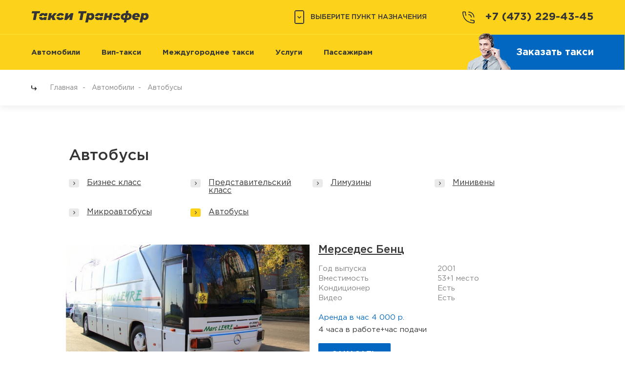

--- FILE ---
content_type: text/html
request_url: https://www.taxirenault.ru/auto.asp?gr=1000
body_size: 8405
content:

<!DOCTYPE html>
<html lang="ru">
<head>
  <meta http-equiv="Content-Type" content="text/html; charset=windows-1251">
  <meta http-equiv="X-UA-Compatible" content="IE=edge">
  <meta name="viewport" content="width=device-width, initial-scale=1">
  <meta name="Description" content="">
  <meta name="KeyWords" content="">
  <link rel="shortcut icon" href="/favicon.ico">
  <link rel="stylesheet" href="/css/style.css?1912111414">
  <link rel="stylesheet" href="/css/add.css?1912111414">
<title>Автобусы | Такси Воронеж - Такси Трансфер в Воронеже</title>
</head>


<body class="c-page c-page--secondary">


  <div class="l-page">
    <div class="l-page__top">
      <div class="l-page__header">
        <header class="c-header">
          <div class="l-header">
            <div class="l-header__top">
              <div class="l-wrapper">
                <div class="l-header__top-wrap">
                  <div class="l-header__logo">
                    <a class="c-logo" href="/" title="Такси Воронеж - Такси Трансфер в Воронеже">
                      <img class="c-logo__img" src="/i/logo-taxi-transfer.png">
                    </a>
                  </div>

                  <div class="l-header__destination">
                    <div class="c-destination">
                      <div class="l-destination">
                        <div class="c-destination__icon"><i class="i-set i-set--destination"></i></div>
                        <div class="c-destination__text">ВЫБЕРИТЕ ПУНКТ НАЗНАЧЕНИЯ</div>
                      </div>

                      <div class="c-destination__overlay" id="js-destination-overlay">
                        <ul class="c-destination__overlay-col">
<li class="c-destination__overlay-item">
<a class="c-destination__overlay-link js-destination-overlay-link" href="/moscow.htm">Такси Воронеж - Москва</a>
</li>
<li class="c-destination__overlay-item">
<a class="c-destination__overlay-link js-destination-overlay-link" href="/domodedovo.htm">Воронеж - Домодедово</a>
</li>
<li class="c-destination__overlay-item">
<a class="c-destination__overlay-link js-destination-overlay-link" href="/sheremetyevo.htm">Воронеж - Шереметьево</a>
</li>
<li class="c-destination__overlay-item">
<a class="c-destination__overlay-link js-destination-overlay-link" href="/volgograd.htm">Воронеж - Волгоград</a>
</li>
<li class="c-destination__overlay-item">
<a class="c-destination__overlay-link js-destination-overlay-link" href="/belgorod.htm">Воронеж - Белгород</a>
</li>
<li class="c-destination__overlay-item">
<a class="c-destination__overlay-link js-destination-overlay-link" href="/saratov.htm">Воронеж - Саратов</a>
</li>
<li class="c-destination__overlay-item">
<a class="c-destination__overlay-link js-destination-overlay-link" href="/kaluga.htm">Воронеж - Калуга</a>
</li>
<li class="c-destination__overlay-item">
<a class="c-destination__overlay-link js-destination-overlay-link" href="/kursk.htm">Воронеж - Курск</a>
</li>
<li class="c-destination__overlay-item">
<a class="c-destination__overlay-link js-destination-overlay-link" href="/lipeck.htm">Воронеж - Липецк</a>
</li>
<li class="c-destination__overlay-item">
<a class="c-destination__overlay-link js-destination-overlay-link" href="/tula.htm">Воронеж - Тула</a>
</li>
<li class="c-destination__overlay-item">
<a class="c-destination__overlay-link js-destination-overlay-link" href="/orel.htm">Воронеж - Орел</a>
</li>
<li class="c-destination__overlay-item">
<a class="c-destination__overlay-link js-destination-overlay-link" href="/oskol.htm">такси Воронеж  Старый Оскол</a>
</li>
<li class="c-destination__overlay-item">
<a class="c-destination__overlay-link js-destination-overlay-link" href="/alexeevka.htm">Воронеж - Алексеевка</a>
</li>
<li class="c-destination__overlay-item">
<a class="c-destination__overlay-link js-destination-overlay-link" href="/anna.htm">Воронеж - Анна</a>
</li>
<li class="c-destination__overlay-item">
<a class="c-destination__overlay-link js-destination-overlay-link" href="/bobrov.htm">Воронеж - Бобров</a>
</li>
<li class="c-destination__overlay-item">
<a class="c-destination__overlay-link js-destination-overlay-link" href="/boguchar.htm">Воронеж - Богучар</a>
</li>
<li class="c-destination__overlay-item">
<a class="c-destination__overlay-link js-destination-overlay-link" href="/bebsk.htm">Воронеж - Борисоглебск</a>
</li>
<li class="c-destination__overlay-item">
<a class="c-destination__overlay-link js-destination-overlay-link" href="/buturlinovka.htm">Воронеж - Бутурлиновка</a>
</li>
<li class="c-destination__overlay-item">
<a class="c-destination__overlay-link js-destination-overlay-link" href="/kalach.htm">Такси Воронеж - Калач</a>
</li>
<li class="c-destination__overlay-item">
<a class="c-destination__overlay-link js-destination-overlay-link" href="/kantemirovka.htm">Такси Воронеж - Кантемировка</a>
</li>
<li class="c-destination__overlay-item">
<a class="c-destination__overlay-link js-destination-overlay-link" href="/liski.htm">Такси Воронеж - Лиски</a>
</li>
<li class="c-destination__overlay-item">
<a class="c-destination__overlay-link js-destination-overlay-link" href="/nizhnedevick.htm">Такси Воронеж - Нижнедевицк</a>
</li>
<li class="c-destination__overlay-item">
<a class="c-destination__overlay-link js-destination-overlay-link" href="/novohopersk.htm">Такси Воронеж - Новохоперск</a>
</li>
<li class="c-destination__overlay-item">
<a class="c-destination__overlay-link js-destination-overlay-link" href="/newvoronezh.htm">Такси Воронеж - Нововoронеж</a>
</li>
<li class="c-destination__overlay-item">
<a class="c-destination__overlay-link js-destination-overlay-link" href="/ostrogozhsk.htm">Такси Воронеж-Острогожск</a>
</li>
<li class="c-destination__overlay-item">
<a class="c-destination__overlay-link js-destination-overlay-link" href="/pavlovsk.htm">Такси Воронеж-Павловск</a>
</li>
<li class="c-destination__overlay-item">
<a class="c-destination__overlay-link js-destination-overlay-link" href="/panino.htm">Такси Воронеж-Панино</a>
</li>
<li class="c-destination__overlay-item">
<a class="c-destination__overlay-link js-destination-overlay-link" href="/ramon.htm">Такси Воронеж-Рамонь</a>
</li>
<li class="c-destination__overlay-item">
<a class="c-destination__overlay-link js-destination-overlay-link" href="/rossosh.htm">Такси Воронеж-Россошь</a>
</li>
<li class="c-destination__overlay-item">
<a class="c-destination__overlay-link js-destination-overlay-link" href="/talovaya.htm">Такси Воронеж-Таловая</a>
</li>
<li class="c-destination__overlay-item">
<a class="c-destination__overlay-link js-destination-overlay-link" href="/ertil.htm">Такси Воронеж-Эртиль</a>
</li>
<li class="c-destination__overlay-item">
<a class="c-destination__overlay-link js-destination-overlay-link" href="/elec.htm">Такси Воронеж-Елец</a>
</li>
<li class="c-destination__overlay-item">
<a class="c-destination__overlay-link js-destination-overlay-link" href="/vorobievka.htm">Такси Воронеж-Воробьевка</a>
</li>
<li class="c-destination__overlay-item">
<a class="c-destination__overlay-link js-destination-overlay-link" href="/vnukovo.htm">Воронеж-Внуково</a>
</li>
<li class="c-destination__overlay-item">
<a class="c-destination__overlay-link js-destination-overlay-link" href="/povorino.htm">Такси Воронеж - Поворино</a>
</li>
<li class="c-destination__overlay-item">
<a class="c-destination__overlay-link js-destination-overlay-link" href="/repevka.htm">Такси Воронеж-Репьёвка</a>
</li>
</ul>

                      </div>
                    </div>
                  </div>

                  <div class="l-header__phone">
                    <div class="c-phone">
                      <div class="l-phone">
                        <div class="c-phone__icon"><i class="i-set i-set--phone"></i></div>
                        <a class="c-phone__text" href="tel:+74732294345">+7 (473) 229-43-45</a>
                      </div>
                    </div>
                  </div>
                </div>
              </div>
            </div>
            <div class="l-header__bottom">
              <div class="l-wrapper">
                <div class="l-header__bottom-wrap">
                  <div class="l-header__menu">
                    <nav class="c-menu" id="js-menu-header">
                      <ul class="l-menu">
<li class="l-menu__item lvl-1 js-menu-item is-active"><a class="c-menu__link lvl-1" href="/auto.asp">Автомобили</a></li><li class="l-menu__item lvl-1 js-menu-item"><a class="c-menu__link lvl-1" href="/vip_taxi.htm">Вип-такси</a></li><li class="l-menu__item lvl-1 js-menu-item"><a class="c-menu__link lvl-1" href="/perevozki.htm">Междугороднее такси</a></li><li class="l-menu__item lvl-1 js-menu-item"><a class="c-menu__link lvl-1" href="/taxi_services.htm">Услуги</a><ul class="l-menu__submenu lvl-2 js-menu-submenu">
<li class="l-menu__item lvl-2 js-submenu-item"><a href="/taxi_aeroport.htm" class="c-menu__link lvl-2">Такси в аэропорт Воронежа</a></li><li class="l-menu__item lvl-2 js-submenu-item"><a href="/airport.htm" class="c-menu__link lvl-2">Трансфер из Воронежа в аэропорты Москвы</a></li><li class="l-menu__item lvl-2 js-submenu-item"><a href="/intercity_taxi_in_russia.htm" class="c-menu__link lvl-2">Такси по России</a></li><li class="l-menu__item lvl-2 js-submenu-item"><a href="/oblast.htm" class="c-menu__link lvl-2">Такси из Воронежа по Воронежской области</a></li><li class="l-menu__item lvl-2 js-submenu-item"><a href="/sng.htm" class="c-menu__link lvl-2">Такси Воронеж - Украина, Белоруссия</a></li><li class="l-menu__item lvl-2 js-submenu-item"><a href="/transportation.htm" class="c-menu__link lvl-2">Перевозки по России и СНГ</a></li><li class="l-menu__item lvl-2 js-submenu-item"><a href="/plusvoditel.htm" class="c-menu__link lvl-2">Авто с водителем</a><ul class="l-menu__submenu lvl-3 js-menu-subsubmenu">
<li class="l-menu__item lvl-3"><a href="/peregon.htm" class="c-menu__link lvl-3">Перегон автомобиля, водитель на день</a></li><li class="l-menu__item lvl-3"><a href="/kurer.htm" class="c-menu__link lvl-3">Услуга "перевозчик": доставка документации</a></li>
</ul></li><li class="l-menu__item lvl-2 js-submenu-item"><a href="/trezviy_voditel.htm" class="c-menu__link lvl-2">Трезвый водитель</a></li><li class="l-menu__item lvl-2 js-submenu-item"><a href="/abus.htm" class="c-menu__link lvl-2">Аренда микроавтобуса</a></li><li class="l-menu__item lvl-2 js-submenu-item"><a href="/avtobus.htm" class="c-menu__link lvl-2">Аренда автобуса</a></li><li class="l-menu__item lvl-2 js-submenu-item"><a href="/drive_holiday.htm" class="c-menu__link lvl-2">Автомобиль на свадьбу</a><ul class="l-menu__submenu lvl-3 js-menu-subsubmenu">
<li class="l-menu__item lvl-3"><a href="/svadba.htm" class="c-menu__link lvl-3">Прокат свадебных украшений</a></li><li class="l-menu__item lvl-3"><a href="/nasvadbu.htm" class="c-menu__link lvl-3">Машина на свадьбу с водителем от такси Трансфер</a></li>
</ul></li><li class="l-menu__item lvl-2 js-submenu-item"><a href="/turvoronezh.htm" class="c-menu__link lvl-2">Экскурсии по Воронежу</a></li><li class="l-menu__item lvl-2 js-submenu-item"><a href="/mikroavtobus.htm" class="c-menu__link lvl-2">Пассажирские перевозки Воронеж</a></li>
</ul></li><li class="l-menu__item lvl-1 js-menu-item"><a class="c-menu__link lvl-1" href="/to_passengers.htm">Пассажирам</a><ul class="l-menu__submenu lvl-2 js-menu-submenu">
<li class="l-menu__item lvl-2 js-submenu-item"><a href="/faq.asp" class="c-menu__link lvl-2">Вопрос-ответ</a></li><li class="l-menu__item lvl-2 js-submenu-item"><a href="/o_kompanii.htm" class="c-menu__link lvl-2">О компании</a></li><li class="l-menu__item lvl-2 js-submenu-item"><a href="/price.htm" class="c-menu__link lvl-2">Тарифы</a></li><li class="l-menu__item lvl-2 js-submenu-item"><a href="/support.htm" class="c-menu__link lvl-2">Сопровождение на время командировки</a></li><li class="l-menu__item lvl-2 js-submenu-item"><a href="/diaries.asp" class="c-menu__link lvl-2">Дневник водителей</a></li><li class="l-menu__item lvl-2 js-submenu-item"><a href="/info.htm" class="c-menu__link lvl-2">Полезная информация</a><ul class="l-menu__submenu lvl-3 js-menu-subsubmenu">
<li class="l-menu__item lvl-3"><a href="/hotel.htm" class="c-menu__link lvl-3">Гостиницы Воронежа</a></li><li class="l-menu__item lvl-3"><a href="/kafe.htm" class="c-menu__link lvl-3">Кафе и рестораны Воронежа</a></li><li class="l-menu__item lvl-3"><a href="/raz.htm" class="c-menu__link lvl-3">Развлекательные комплексы Воронежа</a></li><li class="l-menu__item lvl-3"><a href="/jar.htm" class="c-menu__link lvl-3">Отель "Яр"</a></li><li class="l-menu__item lvl-3"><a href="/sovet.htm" class="c-menu__link lvl-3">Такси в Воронеже. Рекомендации</a></li><li class="l-menu__item lvl-3"><a href="/uliza_voronezh.htm" class="c-menu__link lvl-3">Список улиц Воронежа с комментариями</a></li>
</ul></li><li class="l-menu__item lvl-2 js-submenu-item"><a href="/plusi.htm" class="c-menu__link lvl-2">Междугороднее такси: плюсы и минусы</a></li><li class="l-menu__item lvl-2 js-submenu-item"><a href="/histori.htm" class="c-menu__link lvl-2">История такси</a><ul class="l-menu__submenu lvl-3 js-menu-subsubmenu">
<li class="l-menu__item lvl-3"><a href="/histori_fr.htm" class="c-menu__link lvl-3">История такси франции</a></li><li class="l-menu__item lvl-3"><a href="/histori_vrn.htm" class="c-menu__link lvl-3">История такси в Воронеже</a></li><li class="l-menu__item lvl-3"><a href="/london_taxi.htm" class="c-menu__link lvl-3">Такси Лондона</a></li><li class="l-menu__item lvl-3"><a href="/taxi_ussr.htm" class="c-menu__link lvl-3">Такси в СССР</a></li>
</ul></li><li class="l-menu__item lvl-2 js-submenu-item"><a href="/mikro.htm" class="c-menu__link lvl-2">Междугородные пассажирские перевозки</a></li>
</ul></li>
                      </ul>
                    </nav>
                    <button class="c-menu-toggle" id="js-menu-toggle" type="button"></button>
                  </div>
                  <div class="l-header__banner">
                    <div class="c-header-banner">
                      <img class="c-header-banner__pic" src="/i/order-man.png">
                      <a class="c-header-banner__text" href="/order_taxi.asp">Заказать такси</a>
                    </div>
                  </div>
                </div>
              </div>
            </div>
          </div>
        </header>

        <header class="c-menu-mobile" id="js-menu-mobile">
          <div class="c-menu-mobile__close" id="js-menu-close"></div>
          <ul class="l-menu-mobile">
            <li class="l-menu-mobile__item lvl-1 js-menu-mobile-item">
              <a class="c-menu-mobile__link lvl-1" href="/">Выбрать город</a>
              <ul class="l-menu-mobile__submenu l-menu-mobile__destination lvl-2 js-menu-mobile-submenu" id="js-mobile-destination"></ul>
            </li>
<li class="l-menu-mobile__item lvl-1 js-menu-mobile-item"><a class="c-menu-mobile__link lvl-1" href="/taxi_voronezh.htm">Главная</a>
</li>
<li class="l-menu-mobile__item lvl-1 js-menu-mobile-item is-active"><a class="c-menu-mobile__link lvl-1" href="/auto.asp">Автомобили</a>
</li>
<li class="l-menu-mobile__item lvl-1 js-menu-mobile-item"><a class="c-menu-mobile__link lvl-1" href="/vip_taxi.htm">Вип-такси</a>
</li>
<li class="l-menu-mobile__item lvl-1 js-menu-mobile-item"><a class="c-menu-mobile__link lvl-1" href="/perevozki.htm">Междугороднее такси</a>
</li>
<li class="l-menu-mobile__item lvl-1 js-menu-mobile-item"><a class="c-menu-mobile__link lvl-1" href="/taxi_services.htm">Услуги</a>
<ul class="l-menu-mobile__submenu lvl-2 js-menu-mobile-submenu">
<li class="l-menu-mobile__item lvl-2"><a class="c-menu-mobile__link lvl-2" href="/taxi_aeroport.htm">Такси в аэропорт Воронежа</a></li><li class="l-menu-mobile__item lvl-2"><a class="c-menu-mobile__link lvl-2" href="/airport.htm">Трансфер из Воронежа в аэропорты Москвы</a></li><li class="l-menu-mobile__item lvl-2"><a class="c-menu-mobile__link lvl-2" href="/intercity_taxi_in_russia.htm">Такси по России</a></li><li class="l-menu-mobile__item lvl-2"><a class="c-menu-mobile__link lvl-2" href="/oblast.htm">Такси из Воронежа по Воронежской области</a></li><li class="l-menu-mobile__item lvl-2"><a class="c-menu-mobile__link lvl-2" href="/sng.htm">Такси Воронеж - Украина, Белоруссия</a></li><li class="l-menu-mobile__item lvl-2"><a class="c-menu-mobile__link lvl-2" href="/transportation.htm">Перевозки по России и СНГ</a></li><li class="l-menu-mobile__item lvl-2"><a class="c-menu-mobile__link lvl-2" href="/plusvoditel.htm">Авто с водителем</a></li><li class="l-menu-mobile__item lvl-2"><a class="c-menu-mobile__link lvl-2 lvl-3" href="/peregon.htm">Перегон автомобиля, водитель на день</a></li><li class="l-menu-mobile__item lvl-2"><a class="c-menu-mobile__link lvl-2 lvl-3" href="/kurer.htm">Услуга "перевозчик": доставка документации</a></li><li class="l-menu-mobile__item lvl-2"><a class="c-menu-mobile__link lvl-2" href="/trezviy_voditel.htm">Трезвый водитель</a></li><li class="l-menu-mobile__item lvl-2"><a class="c-menu-mobile__link lvl-2" href="/abus.htm">Аренда микроавтобуса</a></li><li class="l-menu-mobile__item lvl-2"><a class="c-menu-mobile__link lvl-2" href="/avtobus.htm">Аренда автобуса</a></li><li class="l-menu-mobile__item lvl-2"><a class="c-menu-mobile__link lvl-2" href="/drive_holiday.htm">Автомобиль на свадьбу</a></li><li class="l-menu-mobile__item lvl-2"><a class="c-menu-mobile__link lvl-2 lvl-3" href="/svadba.htm">Прокат свадебных украшений</a></li><li class="l-menu-mobile__item lvl-2"><a class="c-menu-mobile__link lvl-2 lvl-3" href="/nasvadbu.htm">Машина на свадьбу с водителем от такси Трансфер</a></li><li class="l-menu-mobile__item lvl-2"><a class="c-menu-mobile__link lvl-2" href="/turvoronezh.htm">Экскурсии по Воронежу</a></li><li class="l-menu-mobile__item lvl-2"><a class="c-menu-mobile__link lvl-2" href="/mikroavtobus.htm">Пассажирские перевозки Воронеж</a></li></ul>
</li>
<li class="l-menu-mobile__item lvl-1 js-menu-mobile-item"><a class="c-menu-mobile__link lvl-1" href="/to_passengers.htm">Пассажирам</a>
<ul class="l-menu-mobile__submenu lvl-2 js-menu-mobile-submenu">
<li class="l-menu-mobile__item lvl-2"><a class="c-menu-mobile__link lvl-2" href="/faq.asp">Вопрос-ответ</a></li><li class="l-menu-mobile__item lvl-2"><a class="c-menu-mobile__link lvl-2" href="/o_kompanii.htm">О компании</a></li><li class="l-menu-mobile__item lvl-2"><a class="c-menu-mobile__link lvl-2" href="/price.htm">Тарифы</a></li><li class="l-menu-mobile__item lvl-2"><a class="c-menu-mobile__link lvl-2" href="/support.htm">Сопровождение на время командировки</a></li><li class="l-menu-mobile__item lvl-2"><a class="c-menu-mobile__link lvl-2" href="/diaries.asp">Дневник водителей</a></li><li class="l-menu-mobile__item lvl-2"><a class="c-menu-mobile__link lvl-2" href="/info.htm">Полезная информация</a></li><li class="l-menu-mobile__item lvl-2"><a class="c-menu-mobile__link lvl-2 lvl-3" href="/hotel.htm">Гостиницы Воронежа</a></li><li class="l-menu-mobile__item lvl-2"><a class="c-menu-mobile__link lvl-2 lvl-3" href="/kafe.htm">Кафе и рестораны Воронежа</a></li><li class="l-menu-mobile__item lvl-2"><a class="c-menu-mobile__link lvl-2 lvl-3" href="/raz.htm">Развлекательные комплексы Воронежа</a></li><li class="l-menu-mobile__item lvl-2"><a class="c-menu-mobile__link lvl-2 lvl-3" href="/jar.htm">Отель "Яр"</a></li><li class="l-menu-mobile__item lvl-2"><a class="c-menu-mobile__link lvl-2 lvl-3" href="/sovet.htm">Такси в Воронеже. Рекомендации</a></li><li class="l-menu-mobile__item lvl-2"><a class="c-menu-mobile__link lvl-2 lvl-3" href="/uliza_voronezh.htm">Список улиц Воронежа с комментариями</a></li><li class="l-menu-mobile__item lvl-2"><a class="c-menu-mobile__link lvl-2" href="/plusi.htm">Междугороднее такси: плюсы и минусы</a></li><li class="l-menu-mobile__item lvl-2"><a class="c-menu-mobile__link lvl-2" href="/histori.htm">История такси</a></li><li class="l-menu-mobile__item lvl-2"><a class="c-menu-mobile__link lvl-2 lvl-3" href="/histori_fr.htm">История такси франции</a></li><li class="l-menu-mobile__item lvl-2"><a class="c-menu-mobile__link lvl-2 lvl-3" href="/histori_vrn.htm">История такси в Воронеже</a></li><li class="l-menu-mobile__item lvl-2"><a class="c-menu-mobile__link lvl-2 lvl-3" href="/london_taxi.htm">Такси Лондона</a></li><li class="l-menu-mobile__item lvl-2"><a class="c-menu-mobile__link lvl-2 lvl-3" href="/taxi_ussr.htm">Такси в СССР</a></li><li class="l-menu-mobile__item lvl-2"><a class="c-menu-mobile__link lvl-2" href="/mikro.htm">Междугородные пассажирские перевозки</a></li></ul>
</li>

          </ul>
          <div class="c-menu-mobile__info">
            <a class="c-menu-mobile__phone" href="tel:+74732294345">+7 (473) 229-43-45</a>
            <a class="c-menu-mobile__order" href="/order_taxi.asp">Заказать такси</a>
          </div>
        </header>
      </div>

      <main class="l-page__main">

        <div class="l-page__navigation">
          <div class="c-navigation">
            <div class="l-wrapper">
<div class="l-navigation"><a href="/" class="c-navigation__link">Главная</a><a href="/auto.asp" class="c-navigation__link">Автомобили</a><span class="c-navigation__link">Автобусы</span></div>
            </div>
          </div>
        </div>

        <section class="l-page__content">
          <div class="l-wrapper l-offset">
            <h1 class="c-title">Автобусы</h1>

<!-- CONTENT -->

<div class="c-auto">


  <ul class="c-auto__category">
    <li class="c-auto__category-item">
<a class="c-auto__category-link" href="/auto.asp?gr=1006">Бизнес класс</a>
</li>
<li class="c-auto__category-item">
<a class="c-auto__category-link" href="/auto.asp?gr=1007">Представительский класс</a>
</li>
<li class="c-auto__category-item">
<a class="c-auto__category-link" href="/auto.asp?gr=1008">Лимузины</a>
</li>
<li class="c-auto__category-item">
<a class="c-auto__category-link" href="/auto.asp?gr=1002">Минивены</a>
</li>
<li class="c-auto__category-item">
<a class="c-auto__category-link" href="/auto.asp?gr=1001">Микроавтобусы</a>
</li>
<li class="c-auto__category-item is-active">
<a class="c-auto__category-link" href="/auto.asp?gr=1000">Автобусы</a>
</li>

  </ul>

  <div class="c-auto__list">
<div class="c-auto__item">
<div class="c-auto__wrap-left">
<div class="c-auto-gallery">
<a class="c-auto-gallery__pic c-auto-gallery__pic--big box" href="/pics/auto/auto_1009_1.jpg" rel="gall-1009">
<span class="c-auto-gallery__img" style="background-image: url(/pics/auto/auto_1009_1.jpg)"></span>
</a>

<a class="c-auto-gallery__pic box" href="/pics/auto/auto_1009_2.jpg" rel="gall-1009">
<span class="c-auto-gallery__img" style="background-image: url(/pics/auto/auto_1009_2.jpg)"></span>
</a>

<a class="c-auto-gallery__pic box" href="/pics/auto/auto_1009_3.jpg" rel="gall-1009">
<span class="c-auto-gallery__img" style="background-image: url(/pics/auto/auto_1009_3.jpg)"></span>
</a>

<a class="c-auto-gallery__pic box" href="/pics/auto/auto_1009_4.jpg" rel="gall-1009">
<span class="c-auto-gallery__img" style="background-image: url(/pics/auto/auto_1009_4.jpg)"></span>
</a>

</div>
</div>
<div class="c-auto__wrap-right">
<div class="c-auto-info">
<a class="c-auto-info__name" href="/auto.asp?id=1009">Мерседес Бенц</a>
<dl class="c-auto-info__prop">
<dt class="c-auto-info__prop-name">Год выпуска</dt>
<dd class="c-auto-info__prop-value">2001</dd>
<dt class="c-auto-info__prop-name">Вместимость</dt>
<dd class="c-auto-info__prop-value">53+1 место</dd>
<dt class="c-auto-info__prop-name">Кондиционер</dt>
<dd class="c-auto-info__prop-value">Есть</dd>
<dt class="c-auto-info__prop-name">Видео</dt>
<dd class="c-auto-info__prop-value">Есть</dd>
</dl>
<div class="c-auto-info__rent">Аренда в час 4 000 р.</div>
<div class="c-auto-info__min">4 часа в работе+час подачи</div>
<div class="c-auto-info__btn">
<a class="c-button c-button--blue" href="/contacts.htm">
<div class="l-button">
<span class="c-button__text">ЗАКАЗАТЬ</span>
</div>
</a>
</div>
<div class="c-auto-info__description">
Комфортабельный туристический автобус 2002 года выпуска  с кондиционером, телевизором, DVD, туалетом, микрофоном, кипятильником.<br />Автобус Воронеж-Москва - 78000 рублей.<br />Автобус Воронеж-Домодедово - 77000 рублей.<br />Автобус Воронеж - Внуково - 87000 рублей.<br />Автобус Воронеж-Шереметьево 97000 рублей.
</div>
</div>
</div>
</div>
<div class="c-auto__item">
<div class="c-auto__wrap-left">
<div class="c-auto-gallery">
<a class="c-auto-gallery__pic c-auto-gallery__pic--big box" href="/pics/auto/auto_1008_1.jpg" rel="gall-1008">
<span class="c-auto-gallery__img" style="background-image: url(/pics/auto/auto_1008_1.jpg)"></span>
</a>

<a class="c-auto-gallery__pic box" href="/pics/auto/auto_1008_2.jpg" rel="gall-1008">
<span class="c-auto-gallery__img" style="background-image: url(/pics/auto/auto_1008_2.jpg)"></span>
</a>

<a class="c-auto-gallery__pic box" href="/pics/auto/auto_1008_3.jpg" rel="gall-1008">
<span class="c-auto-gallery__img" style="background-image: url(/pics/auto/auto_1008_3.jpg)"></span>
</a>

<a class="c-auto-gallery__pic box" href="/pics/auto/auto_1008_4.jpg" rel="gall-1008">
<span class="c-auto-gallery__img" style="background-image: url(/pics/auto/auto_1008_4.jpg)"></span>
</a>

</div>
</div>
<div class="c-auto__wrap-right">
<div class="c-auto-info">
<a class="c-auto-info__name" href="/auto.asp?id=1008">Мерседес Бенц</a>
<dl class="c-auto-info__prop">
<dt class="c-auto-info__prop-name">Год выпуска</dt>
<dd class="c-auto-info__prop-value">2001</dd>
<dt class="c-auto-info__prop-name">Вместимость</dt>
<dd class="c-auto-info__prop-value">53+1 место</dd>
<dt class="c-auto-info__prop-name">Кондиционер</dt>
<dd class="c-auto-info__prop-value">Есть</dd>
<dt class="c-auto-info__prop-name">Видео</dt>
<dd class="c-auto-info__prop-value">Есть</dd>
</dl>
<div class="c-auto-info__rent">Аренда в час 4 000 р.</div>
<div class="c-auto-info__min">4 часа в работе + час подачи</div>
<div class="c-auto-info__btn">
<a class="c-button c-button--blue" href="/contacts.htm">
<div class="l-button">
<span class="c-button__text">ЗАКАЗАТЬ</span>
</div>
</a>
</div>
<div class="c-auto-info__description">
Комфортабельный туристический автобус 2002 года выпуска  с кондиционером, телевизором, DVD, туалетом, микрофоном, кипятильником.<br />Автобус Воронеж-Москва - 78000 рублей.<br />Автобус Воронеж-Домодедово - 77000 рублей.<br />Автобус Воронеж - Внуково - 87000 рублей.<br />Автобус Воронеж-Шереметьево 97000 рублей.
</div>
</div>
</div>
</div>
<div class="c-auto__item">
<div class="c-auto__wrap-left">
<div class="c-auto-gallery">
<a class="c-auto-gallery__pic c-auto-gallery__pic--big box" href="/pics/auto/auto_1027_1.jpg" rel="gall-1027">
<span class="c-auto-gallery__img" style="background-image: url(/pics/auto/auto_1027_1.jpg)"></span>
</a>

<a class="c-auto-gallery__pic box" href="/pics/auto/auto_1027_2.jpg" rel="gall-1027">
<span class="c-auto-gallery__img" style="background-image: url(/pics/auto/auto_1027_2.jpg)"></span>
</a>

<a class="c-auto-gallery__pic box" href="/pics/auto/auto_1027_3.jpg" rel="gall-1027">
<span class="c-auto-gallery__img" style="background-image: url(/pics/auto/auto_1027_3.jpg)"></span>
</a>

<a class="c-auto-gallery__pic box" href="/pics/auto/auto_1027_4.jpg" rel="gall-1027">
<span class="c-auto-gallery__img" style="background-image: url(/pics/auto/auto_1027_4.jpg)"></span>
</a>

</div>
</div>
<div class="c-auto__wrap-right">
<div class="c-auto-info">
<a class="c-auto-info__name" href="/auto.asp?id=1027">VANHOOL</a>
<dl class="c-auto-info__prop">
<dt class="c-auto-info__prop-name">Год выпуска</dt>
<dd class="c-auto-info__prop-value">2004</dd>
<dt class="c-auto-info__prop-name">Вместимость</dt>
<dd class="c-auto-info__prop-value">49</dd>
<dt class="c-auto-info__prop-name">Кондиционер</dt>
<dd class="c-auto-info__prop-value">Есть</dd>
<dt class="c-auto-info__prop-name">Видео</dt>
<dd class="c-auto-info__prop-value">Есть</dd>
</dl>
<div class="c-auto-info__rent">Аренда в час 4 000 р.</div>
<div class="c-auto-info__min">5 часов в работе + час подачи</div>
<div class="c-auto-info__btn">
<a class="c-button c-button--blue" href="/contacts.htm">
<div class="l-button">
<span class="c-button__text">ЗАКАЗАТЬ</span>
</div>
</a>
</div>
<div class="c-auto-info__description">
Комфортабельный туристический автобус 2002 года выпуска  с кондиционером, телевизором, DVD, туалетом, микрофоном, кипятильником.<br />Автобус Воронеж-Москва - 85000 рублей.<br />Автобус Воронеж-Домодедово - 84000 рублей.<br />Автобус Воронеж - Внуково - 94000 рублей.<br />Автобус Воронеж-Шереметьево 104000 рублей.
</div>
</div>
</div>
</div>
<div class="c-auto__item">
<div class="c-auto__wrap-left">
<div class="c-auto-gallery">
<a class="c-auto-gallery__pic c-auto-gallery__pic--big box" href="/pics/auto/auto_1030_1.jpg" rel="gall-1030">
<span class="c-auto-gallery__img" style="background-image: url(/pics/auto/auto_1030_1.jpg)"></span>
</a>

<a class="c-auto-gallery__pic box" href="/pics/auto/auto_1030_2.jpg" rel="gall-1030">
<span class="c-auto-gallery__img" style="background-image: url(/pics/auto/auto_1030_2.jpg)"></span>
</a>

<a class="c-auto-gallery__pic box" href="/pics/auto/auto_1030_3.jpg" rel="gall-1030">
<span class="c-auto-gallery__img" style="background-image: url(/pics/auto/auto_1030_3.jpg)"></span>
</a>

<a class="c-auto-gallery__pic box" href="/pics/auto/auto_1030_4.jpg" rel="gall-1030">
<span class="c-auto-gallery__img" style="background-image: url(/pics/auto/auto_1030_4.jpg)"></span>
</a>

</div>
</div>
<div class="c-auto__wrap-right">
<div class="c-auto-info">
<a class="c-auto-info__name" href="/auto.asp?id=1030">VANHOOL</a>
<dl class="c-auto-info__prop">
<dt class="c-auto-info__prop-name">Год выпуска</dt>
<dd class="c-auto-info__prop-value">2004</dd>
<dt class="c-auto-info__prop-name">Вместимость</dt>
<dd class="c-auto-info__prop-value">49</dd>
<dt class="c-auto-info__prop-name">Кондиционер</dt>
<dd class="c-auto-info__prop-value">Есть</dd>
<dt class="c-auto-info__prop-name">Видео</dt>
<dd class="c-auto-info__prop-value">Есть</dd>
</dl>
<div class="c-auto-info__rent">Аренда в час 4 000 р.</div>
<div class="c-auto-info__min">5 часов в работе + час подачи</div>
<div class="c-auto-info__btn">
<a class="c-button c-button--blue" href="/contacts.htm">
<div class="l-button">
<span class="c-button__text">ЗАКАЗАТЬ</span>
</div>
</a>
</div>
<div class="c-auto-info__description">
Комфортабельный туристический автобус 2002 года выпуска  с кондиционером, телевизором, DVD, туалетом, микрофоном, кипятильником.<br />Автобус Воронеж-Москва - 85000 рублей.<br />Автобус Воронеж-Домодедово - 84000 рублей.<br />Автобус Воронеж - Внуково - 94000 рублей.<br />Автобус Воронеж-Шереметьево 104000 рублей.
</div>
</div>
</div>
</div>
<div class="c-auto__item">
<div class="c-auto__wrap-left">
<div class="c-auto-gallery">
<a class="c-auto-gallery__pic c-auto-gallery__pic--big box" href="/pics/auto/auto_1032_1.jpg" rel="gall-1032">
<span class="c-auto-gallery__img" style="background-image: url(/pics/auto/auto_1032_1.jpg)"></span>
</a>

<a class="c-auto-gallery__pic box" href="/pics/auto/auto_1032_2.jpg" rel="gall-1032">
<span class="c-auto-gallery__img" style="background-image: url(/pics/auto/auto_1032_2.jpg)"></span>
</a>

<a class="c-auto-gallery__pic box" href="/pics/auto/auto_1032_3.jpg" rel="gall-1032">
<span class="c-auto-gallery__img" style="background-image: url(/pics/auto/auto_1032_3.jpg)"></span>
</a>

<a class="c-auto-gallery__pic box" href="/pics/auto/auto_1032_4.jpg" rel="gall-1032">
<span class="c-auto-gallery__img" style="background-image: url(/pics/auto/auto_1032_4.jpg)"></span>
</a>

</div>
</div>
<div class="c-auto__wrap-right">
<div class="c-auto-info">
<a class="c-auto-info__name" href="/auto.asp?id=1032">VANHOOL</a>
<dl class="c-auto-info__prop">
<dt class="c-auto-info__prop-name">Год выпуска</dt>
<dd class="c-auto-info__prop-value">2004</dd>
<dt class="c-auto-info__prop-name">Вместимость</dt>
<dd class="c-auto-info__prop-value">53</dd>
<dt class="c-auto-info__prop-name">Кондиционер</dt>
<dd class="c-auto-info__prop-value">Есть</dd>
<dt class="c-auto-info__prop-name">Видео</dt>
<dd class="c-auto-info__prop-value">Есть</dd>
</dl>
<div class="c-auto-info__rent">Аренда в час 4 000 р.</div>
<div class="c-auto-info__min">5 часов в работе + час подачи</div>
<div class="c-auto-info__btn">
<a class="c-button c-button--blue" href="/contacts.htm">
<div class="l-button">
<span class="c-button__text">ЗАКАЗАТЬ</span>
</div>
</a>
</div>
<div class="c-auto-info__description">
Комфортабельный туристический автобус 2002 года выпуска  с кондиционером, телевизором, DVD, туалетом, микрофоном, кипятильником.<br />Автобус Воронеж-Москва - 85000 рублей.<br />Автобус Воронеж-Домодедово - 84000 рублей.<br />Автобус Воронеж - Внуково - 94000 рублей.<br />Автобус Воронеж-Шереметьево 104000 рублей.
</div>
</div>
</div>
</div>
<div class="c-auto__item">
<div class="c-auto__wrap-left">
<div class="c-auto-gallery">
<a class="c-auto-gallery__pic c-auto-gallery__pic--big box" href="/pics/auto/auto_1031_1.jpg" rel="gall-1031">
<span class="c-auto-gallery__img" style="background-image: url(/pics/auto/auto_1031_1.jpg)"></span>
</a>

<a class="c-auto-gallery__pic box" href="/pics/auto/auto_1031_2.jpg" rel="gall-1031">
<span class="c-auto-gallery__img" style="background-image: url(/pics/auto/auto_1031_2.jpg)"></span>
</a>

<a class="c-auto-gallery__pic box" href="/pics/auto/auto_1031_3.jpg" rel="gall-1031">
<span class="c-auto-gallery__img" style="background-image: url(/pics/auto/auto_1031_3.jpg)"></span>
</a>

<a class="c-auto-gallery__pic box" href="/pics/auto/auto_1031_4.jpg" rel="gall-1031">
<span class="c-auto-gallery__img" style="background-image: url(/pics/auto/auto_1031_4.jpg)"></span>
</a>

</div>
</div>
<div class="c-auto__wrap-right">
<div class="c-auto-info">
<a class="c-auto-info__name" href="/auto.asp?id=1031">VOLVO</a>
<dl class="c-auto-info__prop">
<dt class="c-auto-info__prop-name">Год выпуска</dt>
<dd class="c-auto-info__prop-value">2004</dd>
<dt class="c-auto-info__prop-name">Вместимость</dt>
<dd class="c-auto-info__prop-value">53</dd>
<dt class="c-auto-info__prop-name">Кондиционер</dt>
<dd class="c-auto-info__prop-value">Есть</dd>
<dt class="c-auto-info__prop-name">Видео</dt>
<dd class="c-auto-info__prop-value">Есть</dd>
</dl>
<div class="c-auto-info__rent">Аренда в час 4 000 р.</div>
<div class="c-auto-info__min">5 часов в работе + час подачи</div>
<div class="c-auto-info__btn">
<a class="c-button c-button--blue" href="/contacts.htm">
<div class="l-button">
<span class="c-button__text">ЗАКАЗАТЬ</span>
</div>
</a>
</div>
<div class="c-auto-info__description">
Комфортабельный туристический автобус 2002 года выпуска  с кондиционером, телевизором, DVD, туалетом, микрофоном, кипятильником.<br />Автобус Воронеж-Москва - 85000 рублей.<br />Автобус Воронеж-Домодедово - 84000 рублей.<br />Автобус Воронеж - Внуково - 94000 рублей.<br />Автобус Воронеж-Шереметьево 104000 рублей.
</div>
</div>
</div>
</div>
<div class="c-auto__item">
<div class="c-auto__wrap-left">
<div class="c-auto-gallery">
<a class="c-auto-gallery__pic c-auto-gallery__pic--big box" href="/pics/auto/auto_1037_1.jpg" rel="gall-1037">
<span class="c-auto-gallery__img" style="background-image: url(/pics/auto/auto_1037_1.jpg)"></span>
</a>

<a class="c-auto-gallery__pic box" href="/pics/auto/auto_1037_2.jpg" rel="gall-1037">
<span class="c-auto-gallery__img" style="background-image: url(/pics/auto/auto_1037_2.jpg)"></span>
</a>

<a class="c-auto-gallery__pic box" href="/pics/auto/auto_1037_3.jpg" rel="gall-1037">
<span class="c-auto-gallery__img" style="background-image: url(/pics/auto/auto_1037_3.jpg)"></span>
</a>


</div>
</div>
<div class="c-auto__wrap-right">
<div class="c-auto-info">
<a class="c-auto-info__name" href="/auto.asp?id=1037">VANHOOL</a>
<dl class="c-auto-info__prop">
<dt class="c-auto-info__prop-name">Год выпуска</dt>
<dd class="c-auto-info__prop-value">2004</dd>
<dt class="c-auto-info__prop-name">Вместимость</dt>
<dd class="c-auto-info__prop-value">57</dd>
<dt class="c-auto-info__prop-name">Кондиционер</dt>
<dd class="c-auto-info__prop-value">Есть</dd>
<dt class="c-auto-info__prop-name">Видео</dt>
<dd class="c-auto-info__prop-value">Есть</dd>
</dl>
<div class="c-auto-info__rent">Аренда в час 4 000 р.</div>
<div class="c-auto-info__min">5 часов в работе + час подачи</div>
<div class="c-auto-info__btn">
<a class="c-button c-button--blue" href="/contacts.htm">
<div class="l-button">
<span class="c-button__text">ЗАКАЗАТЬ</span>
</div>
</a>
</div>
<div class="c-auto-info__description">
Комфортабельный туристический автобус 2002 года выпуска  с кондиционером, телевизором, DVD, туалетом, микрофоном, кипятильником.<br />Автобус Воронеж-Москва - 85000 рублей.<br />Автобус Воронеж-Домодедово - 84000 рублей.<br />Автобус Воронеж - Внуково - 94000 рублей.<br />Автобус Воронеж-Шереметьево 104000 рублей.
</div>
</div>
</div>
</div>
<div class="c-auto__item">
<div class="c-auto__wrap-left">
<div class="c-auto-gallery">
<a class="c-auto-gallery__pic c-auto-gallery__pic--big box" href="/pics/auto/auto_1036_1.jpg" rel="gall-1036">
<span class="c-auto-gallery__img" style="background-image: url(/pics/auto/auto_1036_1.jpg)"></span>
</a>

<a class="c-auto-gallery__pic box" href="/pics/auto/auto_1036_2.jpg" rel="gall-1036">
<span class="c-auto-gallery__img" style="background-image: url(/pics/auto/auto_1036_2.jpg)"></span>
</a>

<a class="c-auto-gallery__pic box" href="/pics/auto/auto_1036_3.jpg" rel="gall-1036">
<span class="c-auto-gallery__img" style="background-image: url(/pics/auto/auto_1036_3.jpg)"></span>
</a>


</div>
</div>
<div class="c-auto__wrap-right">
<div class="c-auto-info">
<a class="c-auto-info__name" href="/auto.asp?id=1036">VANHOOL</a>
<dl class="c-auto-info__prop">
<dt class="c-auto-info__prop-name">Год выпуска</dt>
<dd class="c-auto-info__prop-value">2004</dd>
<dt class="c-auto-info__prop-name">Вместимость</dt>
<dd class="c-auto-info__prop-value">57</dd>
<dt class="c-auto-info__prop-name">Кондиционер</dt>
<dd class="c-auto-info__prop-value">Есть</dd>
<dt class="c-auto-info__prop-name">Видео</dt>
<dd class="c-auto-info__prop-value">Есть</dd>
</dl>
<div class="c-auto-info__rent">Аренда в час 4 000 р.</div>
<div class="c-auto-info__min">5 часов в работе + час подачи</div>
<div class="c-auto-info__btn">
<a class="c-button c-button--blue" href="/contacts.htm">
<div class="l-button">
<span class="c-button__text">ЗАКАЗАТЬ</span>
</div>
</a>
</div>
<div class="c-auto-info__description">
Комфортабельный туристический автобус 2002 года выпуска  с кондиционером, телевизором, DVD, туалетом, микрофоном, кипятильником.<br />Автобус Воронеж-Москва - 85000 рублей.<br />Автобус Воронеж-Домодедово - 84000 рублей.<br />Автобус Воронеж - Внуково - 94000 рублей.<br />Автобус Воронеж-Шереметьево 104000 рублей.
</div>
</div>
</div>
</div>
<div class="c-auto__item">
<div class="c-auto__wrap-left">
<div class="c-auto-gallery">
<a class="c-auto-gallery__pic c-auto-gallery__pic--big box" href="/pics/auto/auto_1038_1.jpg" rel="gall-1038">
<span class="c-auto-gallery__img" style="background-image: url(/pics/auto/auto_1038_1.jpg)"></span>
</a>

<a class="c-auto-gallery__pic box" href="/pics/auto/auto_1038_2.jpg" rel="gall-1038">
<span class="c-auto-gallery__img" style="background-image: url(/pics/auto/auto_1038_2.jpg)"></span>
</a>

<a class="c-auto-gallery__pic box" href="/pics/auto/auto_1038_3.jpg" rel="gall-1038">
<span class="c-auto-gallery__img" style="background-image: url(/pics/auto/auto_1038_3.jpg)"></span>
</a>

<a class="c-auto-gallery__pic box" href="/pics/auto/auto_1038_4.jpg" rel="gall-1038">
<span class="c-auto-gallery__img" style="background-image: url(/pics/auto/auto_1038_4.jpg)"></span>
</a>

</div>
</div>
<div class="c-auto__wrap-right">
<div class="c-auto-info">
<a class="c-auto-info__name" href="/auto.asp?id=1038">VANHOOL</a>
<dl class="c-auto-info__prop">
<dt class="c-auto-info__prop-name">Год выпуска</dt>
<dd class="c-auto-info__prop-value">2004</dd>
<dt class="c-auto-info__prop-name">Вместимость</dt>
<dd class="c-auto-info__prop-value">61</dd>
<dt class="c-auto-info__prop-name">Кондиционер</dt>
<dd class="c-auto-info__prop-value">Есть</dd>
<dt class="c-auto-info__prop-name">Видео</dt>
<dd class="c-auto-info__prop-value">Есть</dd>
</dl>
<div class="c-auto-info__rent">Аренда в час 4 000 р.</div>
<div class="c-auto-info__min">5 часов в работе + час подачи</div>
<div class="c-auto-info__btn">
<a class="c-button c-button--blue" href="/contacts.htm">
<div class="l-button">
<span class="c-button__text">ЗАКАЗАТЬ</span>
</div>
</a>
</div>
<div class="c-auto-info__description">
Комфортабельный туристический автобус 2002 года выпуска  с кондиционером, телевизором, DVD, туалетом, микрофоном, кипятильником.<br />Автобус Воронеж-Москва - 85000 рублей.<br />Автобус Воронеж-Домодедово - 84000 рублей.<br />Автобус Воронеж - Внуково - 94000 рублей.<br />Автобус Воронеж-Шереметьево 104000 рублей.
</div>
</div>
</div>
</div>

  </div>


</div>

<!-- /CONTENT -->

          </div><!-- /.l-wrapper l-offset -->
        </section><!-- /.l-page__content -->

      </main>
    </div><!-- /.l-page__top -->

    <div class="l-page__bottom">
      <div class="l-page__footer">
        <footer class="c-footer">
          <div class="l-footer">
            <div class="l-footer__order">
              <div class="c-footer-order">
                <div class="l-wrapper">
                  <div class="l-footer-order">
                    <div class="l-footer-order__item l-footer-order__item--left">
                      <div class="c-footer-order__phone-text">ТЕЛЕФОН ТАКСИ ТРАНСФЕР:</div>
                      <a class="c-footer-order__phone-num" href="tel:+74732294345">+7 (473) 229-43-45</a>
                    </div>
                    <div class="l-footer-order__item l-footer-order__item--right">
                      <a class="c-footer-order__online-text" href="/order_taxi.asp">ОНЛАЙН<br>ЗАКАЗ</a>
                      <div class="c-footer-order__online-pic">
                        <img class="c-footer-order__online-img" src="./i/order-online.jpg">
                      </div>
                    </div>
                  </div>
                </div>
              </div>
            </div>
            <div class="l-footer__social">
              <div class="c-footer-social">
                <div class="l-wrapper">
                  <div class="c-footer-social__body">
                    <div class="l-footer-social">
                      <div class="l-footer-social__item">
                        <div class="c-footer-social__icon">
                          <img class="c-footer-social__img" src="./i/i-whatsapp.png">
                        </div>
                        <div class="c-footer-social__icon">
                          <img class="c-footer-social__img" src="./i/i-viber.png">
                        </div>
                        <a class="c-footer-social__text" href="tel:+79202114345">
                          <span>WhatsApp / Viber</span>
                          <br>+7(920)211-43-45
                        </a>
                      </div>
                      <div class="l-footer-social__item">
                        <div class="c-footer-social__icon">
                          <img class="c-footer-social__img" src="./i/i-skype.png">
                        </div>
                        <div class="c-footer-social__text">transfer-voronezh</div>
                      </div>
                      <div class="l-footer-social__item">
                        <div class="c-footer-social__icon">
                          <img class="c-footer-social__img" src="./i/i-vk.png">
                        </div>
                        <a class="c-footer-social__text" href="//vk.com/id490721098" target="_blank">https://vk.com/id490721098</a>
                      </div>
                      <div class="l-footer-social__item">
                        <div class="c-footer-social__icon">
                          <img class="c-footer-social__img" src="./i/i-email.png">
                        </div>
                        <a class="c-footer-social__text" href="mailto:taxi-vrn@mail.ru">taxi-vrn@mail.ru</a>
                      </div>
                    </div>
                  </div>
                </div>
              </div>
            </div>
            <div class="l-footer__menu">
              <nav class="c-menu-footer">
                <div class="l-wrapper l-offset">
                  <div class="l-menu-footer">
<a class="c-menu-footer__link" href="/auto.asp">Автомобили</a><span class="c-menu-footer__sep"></span><a class="c-menu-footer__link" href="/vip_taxi.htm">Вип-такси</a><span class="c-menu-footer__sep"></span><a class="c-menu-footer__link" href="/perevozki.htm">Междугороднее такси</a><span class="c-menu-footer__sep"></span><a class="c-menu-footer__link" href="/taxi_services.htm">Услуги</a><span class="c-menu-footer__sep"></span><a class="c-menu-footer__link" href="/to_passengers.htm">Пассажирам</a>
                  </div>
                </div>
              </nav>
            </div>
            <div class="l-footer__info">
              <div class="l-wrapper l-offset">
                <div class="l-footer__info-wrap">
                  <div class="l-footer__copyright">
                    <div class="c-copyright">&copy; 2008-2026&nbsp;<a href="/" class="c-developer__link">Такси "Трансфер"</a>, г. Воронеж</div>
                  </div>
                  <div class="l-footer__developer">
                    <div class="c-developer">
                      <a class="c-developer__link" href="https://alstudio.ru">Создание сайта</a> &ndash; Веб-студия "Алькор"
                    </div>
                  </div>
                </div>
<div class="counter">
<!-- Yandex.Metrika informer -->
<a href="http://metrika.yandex.ru/stat/?id=18710668&amp;from=informer"
target="_blank" rel="nofollow"><img src="//bs.yandex.ru/informer/18710668/3_1_206B97FF_004B77FF_1_pageviews"
style="width:88px; height:31px; border:0;" alt="Яндекс.Метрика" title="Яндекс.Метрика: данные за сегодня (просмотры, визиты и уникальные посетители)" onclick="try{Ya.Metrika.informer({i:this,id:18710668,type:0,lang:'ru'});return false}catch(e){}"/></a>
<!-- /Yandex.Metrika informer -->
<!-- Yandex.Metrika counter -->
<script type="text/javascript">
(function (d, w, c) {
    (w[c] = w[c] || []).push(function() {
        try {
            w.yaCounter18710668 = new Ya.Metrika({id:18710668,
                    webvisor:true,
                    clickmap:true,
                    trackLinks:true,
                    accurateTrackBounce:true});
        } catch(e) { }
    });
    var n = d.getElementsByTagName("script")[0],
        s = d.createElement("script"),
        f = function () { n.parentNode.insertBefore(s, n); };
    s.type = "text/javascript";
    s.async = true;
    s.src = (d.location.protocol == "https:" ? "https:" : "http:") + "//mc.yandex.ru/metrika/watch.js";
    if (w.opera == "[object Opera]") {
        d.addEventListener("DOMContentLoaded", f, false);
    } else { f(); }
})(document, window, "yandex_metrika_callbacks");
</script>
<noscript><div><img src="//mc.yandex.ru/watch/18710668" style="position:absolute; left:-9999px;" alt="" /></div></noscript>
<!-- /Yandex.Metrika counter -->
</div>
              </div>
            </div>
          </div>
        </footer>
      </div>
    </div>
  </div><!-- /.l-page -->

  <script src="./js/loader.min.js"></script>
  <script>
    $script('./js/script.js?1912111414', 'main');
    $script('./js/jquery.3.3.1.min.js', 'jquery', function() {
      $script(['./js/slick.1.8.1.min.js'], 'slickslider');
      // $script(['/js/jquery.inputmask.bundle.min.custom.js'], 'inputmask');
      $script(['./utils/fancybox/jquery.fancybox.2.1.5.min.js'], 'fancybox');
    });
  </script>

<!--0,484-->
</body>
</html>

--- FILE ---
content_type: text/css
request_url: https://www.taxirenault.ru/css/style.css?1912111414
body_size: 17956
content:
body{overflow:overlay!important}@font-face{font-family:Gotham;src:url(/fonts/GothamPro.woff2) format("woff2");font-weight:400;font-style:normal}@font-face{font-family:Gotham;src:url(/fonts/GothamPro-Bold.woff2) format("woff2");font-weight:700;font-style:normal}@font-face{font-family:Gotham;src:url(/fonts/GothamPro-Medium.woff2) format("woff2");font-weight:500;font-style:normal}@font-face{font-family:Fontello;src:url(/fonts/fontello.woff2) format("woff2");font-weight:400;font-style:normal}html{-ms-text-size-adjust:100%;-webkit-text-size-adjust:100%}body,html{height:100%}body{margin:0;min-height:100%}article,aside,details,figcaption,figure,footer,header,hgroup,main,nav,section,summary{display:block}audio,canvas,progress,video{display:inline-block;vertical-align:baseline}audio:not([controls]){display:none;height:0}[hidden],template{display:none}a{background-color:transparent;color:inherit;outline:none}a:active,a:hover{outline:0}abbr[title]{border-bottom:1px dotted}b,strong{font-weight:700}dfn{font-style:italic}mark{background:#ff0;color:#000}small{font-size:80%}sub,sup{font-size:75%;line-height:0;position:relative;vertical-align:baseline}sup{top:-.5em}sub{bottom:-.25em}img{border:0}svg:not(:root){overflow:hidden}figure{margin:1em 40px}hr{-webkit-box-sizing:content-box;box-sizing:content-box;height:0}pre{overflow:auto}code,kbd,pre,samp{font-family:monospace,monospace;font-size:1em}button,input,optgroup,select,textarea{color:inherit;font:inherit;margin:0}button{overflow:visible;border:none}button,select{text-transform:none}button,html input[type=button],input[type=reset],input[type=submit]{-webkit-appearance:button;cursor:pointer}button[disabled],html input[disabled]{cursor:default}button::-moz-focus-inner,input::-moz-focus-inner{border:0;padding:0}input{line-height:normal}input[type=checkbox],input[type=radio]{-webkit-box-sizing:border-box;box-sizing:border-box;padding:0;vertical-align:middle}input[type=number]::-webkit-inner-spin-button,input[type=number]::-webkit-outer-spin-button{height:auto}input[type=search]{-webkit-appearance:textfield;-webkit-box-sizing:content-box;box-sizing:content-box}input[type=search]::-webkit-search-cancel-button,input[type=search]::-webkit-search-decoration{-webkit-appearance:none}fieldset{border:1px solid silver;margin:0 2px;padding:.35em .625em .75em}legend{border:0;padding:0}textarea{overflow:auto;resize:vertical}optgroup{font-weight:700}table{border-collapse:collapse;border-spacing:0}iframe{overflow:hidden}h1,h2,h3,h4,h5,h6,p{margin:0}*,:after,:before{-webkit-box-sizing:border-box;box-sizing:border-box}dd,dl,dt,ol,ul{margin:0;padding:0;list-style:none}::-moz-selection{background-color:#ab744b;text-shadow:none;color:#fff}::selection{background-color:#ab744b;text-shadow:none;color:#fff}html{font-family:Gotham,sans-serif;font-size:16px;line-height:1;color:#353535;background-color:#fff}.slick-slider{-webkit-box-sizing:border-box;box-sizing:border-box;-webkit-touch-callout:none;-webkit-user-select:none;-moz-user-select:none;-ms-user-select:none;user-select:none;-ms-touch-action:pan-y;touch-action:pan-y;-webkit-tap-highlight-color:transparent}.slick-list,.slick-slider{position:relative;display:block}.slick-list{overflow:hidden;margin:0;padding:0}.slick-list:focus{outline:none}.slick-list.dragging{cursor:pointer;cursor:hand}.slick-list .slick-loading{background-image:url("[data-uri]");background-repeat:no-repeat;background-position:50%;background-color:#fff}.slick-slider .slick-list,.slick-slider .slick-track{-webkit-transform:translateZ(0);transform:translateZ(0)}.slick-track{position:relative;left:0;top:0;display:block;margin-left:auto;margin-right:auto}.slick-track:after,.slick-track:before{content:"";display:table}.slick-track:after{clear:both}.slick-loading .slick-track{visibility:hidden}.slick-slide{float:left;height:100%;min-height:1px;display:none}[dir=rtl] .slick-slide{float:right}.slick-slide.slick-loading img{display:none}.slick-slide.dragging img{pointer-events:none}.slick-initialized .slick-slide{display:block}.slick-loading .slick-slide{visibility:hidden}.slick-vertical .slick-slide{display:block;height:auto;border:1px solid transparent}.slick-arrow.slick-hidden{display:none}.slick-next,.slick-prev{position:absolute;display:block;line-height:0;font-size:0;cursor:pointer;padding:0;border:none;z-index:2}.slick-next,.slick-next:focus,.slick-next:hover,.slick-prev,.slick-prev:focus,.slick-prev:hover{background:transparent;color:transparent;outline:none}.slick-next:before,.slick-prev:before{line-height:1;-webkit-font-smoothing:antialiased;-moz-osx-font-smoothing:grayscale}.slick-dots{list-style:none;display:block;text-align:center}.slick-dots li{position:relative;display:inline-block;cursor:pointer}.slick-dots li button{border:0;background:transparent;display:block;outline:none;line-height:0;font-size:0;color:transparent;cursor:pointer}.slick-dots li button:focus,.slick-dots li button:hover{outline:none}.c-slider{position:relative}.c-slider__item{outline:0}.c-slider__img{max-width:100%;margin:auto;display:block}.c-slider .slick-arrow{display:-webkit-box;display:-ms-flexbox;display:flex;-webkit-box-align:center;-ms-flex-align:center;align-items:center;-webkit-box-pack:center;-ms-flex-pack:center;justify-content:center;width:40px;height:40px;top:50%;-webkit-transform:translateY(-50%);transform:translateY(-50%)}.c-slider .slick-prev{left:-2%}.c-slider .slick-next{right:-2%}.c-slider .slick-arrow:before{content:"";position:absolute;width:100%;height:100%;top:0;bottom:0;left:0;right:0;margin:auto;border-radius:50%;border:2px solid #ebebeb;background-color:#f6f7f5}.c-slider .slick-arrow:after{position:relative;font-family:Fontello;font-size:16px;color:#999}.c-slider .slick-prev:after{content:"\e806"}.c-slider .slick-next:after{content:"\e807"}.c-slider--main.is-init{display:-webkit-box;display:-ms-flexbox;display:flex;-webkit-box-pack:justify;-ms-flex-pack:justify;justify-content:space-between;overflow:hidden}.c-slider--main.is-init .slick-slide{display:none}.c-slider--main.is-init .slick-slide:first-child{display:block}.c-slider .slick-dots{position:absolute;right:0;top:50%;-webkit-transform:translateY(-50%);transform:translateY(-50%);display:-webkit-box;display:-ms-flexbox;display:flex;-webkit-box-orient:vertical;-webkit-box-direction:normal;-ms-flex-direction:column;flex-direction:column;-webkit-box-align:center;-ms-flex-align:center;align-items:center}.c-slider .slick-dots>li{display:block;margin:14px 0}.c-slider .slick-dots>li>button{width:28px;height:28px}.c-slider .slick-dots>li>button:before{content:"";display:block;width:16px;height:16px;background-color:#98811b;border-radius:50%;border:2px solid transparent;-webkit-transform:scale(.63);transform:scale(.63);-webkit-transition:-webkit-transform .3s ease-in-out;transition:-webkit-transform .3s ease-in-out;transition:transform .3s ease-in-out;transition:transform .3s ease-in-out,-webkit-transform .3s ease-in-out}.c-slider .slick-dots>li.slick-active>button:before,.c-slider .slick-dots>li>button:hover:before{-webkit-transform:scale(1);transform:scale(1);border-color:#353535;background-color:transparent}.s-main-item{position:relative;padding-top:100px;outline:0}@media (max-width:900px){.s-main-item{padding-top:0}}.s-main-item__img{display:block;max-width:100%}.s-main-item__overlay{position:absolute;top:0;width:45%}@media (max-width:900px){.s-main-item__overlay{position:relative;width:100%;margin-bottom:40px}}.s-main-item__name{font-weight:500;font-size:16px;margin-bottom:30px}.s-main-item__text{font-weight:700;font-size:52px;line-height:70px;margin-bottom:59px}@media (max-width:1024px){.s-main-item__text{font-size:42px;line-height:60px;margin-bottom:49px}}@media (max-width:900px){.s-main-item__text{min-height:100px}}@media (max-width:768px){.s-main-item__text{font-size:32px;line-height:50px;margin-bottom:39px}}@media (max-width:425px){.s-main-item__text{font-size:26px;line-height:40px;margin-bottom:19px;min-height:120px}}.c-slider-wrap{background-color:#fccd00;position:relative;padding-top:108px;padding-bottom:12.2%}@media (max-width:900px){.c-slider-wrap{padding-top:50px}}.c-slider-wrap:after,.c-slider-wrap:before{content:"";position:absolute;left:0;right:0;padding-top:7.7%}.c-slider-wrap:before{bottom:0;background-color:#feeb99;-webkit-clip-path:polygon(0 100%,100% 100%,100% 80%,0 0);clip-path:polygon(0 100%,100% 100%,100% 80%,0 0)}.c-slider-wrap:after{bottom:-1px;background-color:#fff;-webkit-clip-path:polygon(0 100%,100% 100%,100% 100%,0 20%);clip-path:polygon(0 100%,100% 100%,100% 100%,0 20%)}.l-page{display:-webkit-box;display:-ms-flexbox;display:flex;-webkit-box-orient:vertical;-webkit-box-direction:normal;-ms-flex-direction:column;flex-direction:column;height:100%}.l-page__top{-webkit-box-flex:1;-ms-flex:1;flex:1;position:relative;z-index:2}.l-page__bottom{-webkit-box-flex:0;-ms-flex:0;flex:0}.l-page__bottom,.l-page__header{position:relative;z-index:1}.l-page__main{padding-bottom:142px;position:relative;z-index:0}@media (max-width:768px){.l-page__main{padding-bottom:100px}}@media (max-width:425px){.l-page__main{padding-bottom:50px}}.l-page__slider{margin-bottom:-10%}.l-page__banner-top{padding-top:20px;position:relative}@media (max-width:1024px){.l-page__banner-top{display:none}}.l-page__service{padding-top:132px}@media (max-width:425px){.l-page__service{padding-top:100px}}.l-page__banner-bottom{padding-top:140px}@media (max-width:1024px){.l-page__banner-bottom{display:none}}.l-page__about{padding-top:167px}@media (max-width:768px){.l-page__about{padding-top:100px}}@media (max-width:425px){.l-page__about{display:none}}.c-page--primary .l-page__content{padding-top:150px}@media (max-width:768px){.c-page--primary .l-page__content{padding-top:100px}}@media (max-width:425px){.c-page--primary .l-page__content{padding-top:50px}}.c-page--secondary .l-page__content{padding-top:83px}.l-header{display:-webkit-box;display:-ms-flexbox;display:flex;-webkit-box-orient:vertical;-webkit-box-direction:normal;-ms-flex-direction:column;flex-direction:column;background-color:#fcd21a}.l-header__bottom{border-top:1px solid #fee331;padding-top:0;padding-bottom:0}.c-page--primary .l-header__bottom{-webkit-box-shadow:0 50px 20px rgba(114,93,0,.01);box-shadow:0 50px 20px rgba(114,93,0,.01)}.l-header__top-wrap{display:-webkit-box;display:-ms-flexbox;display:flex;-webkit-box-align:center;-ms-flex-align:center;align-items:center;height:70px}@media (max-width:600px){.l-header__top-wrap{-webkit-box-orient:vertical;-webkit-box-direction:normal;-ms-flex-direction:column;flex-direction:column;padding-top:23px;padding-bottom:18px;height:auto}}.l-header__bottom-wrap{display:-webkit-box;display:-ms-flexbox;display:flex;-webkit-box-align:center;-ms-flex-align:center;align-items:center}.l-header__logo{-ms-flex-preferred-size:100%;flex-basis:100%}@media (max-width:600px){.l-header__logo{margin-bottom:10px}}.l-header__destination{height:100%;margin-right:43px}@media (max-width:1024px){.l-header__destination{display:none}}.l-header__menu{-ms-flex-preferred-size:100%;flex-basis:100%}.c-header-banner{display:-webkit-box;display:-ms-flexbox;display:flex;-webkit-box-align:center;-ms-flex-align:center;align-items:center;height:72px;position:relative;background-color:#0267c1;padding-left:56px}.c-header-banner:after{content:"";position:absolute;top:0;bottom:0;right:1px;-webkit-transform:translateX(100%);transform:translateX(100%);width:calc((100vw - 1390px)/2);min-width:5vw;background-color:#0267c1;z-index:0}.c-header-banner__pic{position:absolute;left:0;bottom:0;-webkit-transform:translateX(-50%);transform:translateX(-50%);z-index:1}.c-header-banner__text{font-weight:700;font-size:20px;color:#fff;white-space:nowrap;position:relative;z-index:1;text-decoration:none}.c-footer{background-color:#0267c1}.l-footer__order{padding-top:53px}.l-footer__social{padding-top:0}@media (max-width:1024px){.l-footer__social{display:none}}.l-footer__menu{padding-top:68px;padding-bottom:107px}@media (max-width:1024px){.l-footer__menu{display:none}}.l-footer__info{padding-top:41px;padding-bottom:41px;border-top:1px solid #0257b5}.l-footer__info-wrap{display:-webkit-box;display:-ms-flexbox;display:flex;-webkit-box-align:center;-ms-flex-align:center;align-items:center;-webkit-box-pack:justify;-ms-flex-pack:justify;justify-content:space-between}@media (max-width:768px){.l-footer__info-wrap{-webkit-box-orient:vertical;-webkit-box-direction:normal;-ms-flex-direction:column;flex-direction:column;text-align:center}}@media (max-width:768px){.l-footer__copyright{margin-bottom:10px}}.c-footer-order__phone-text{font-weight:500;font-size:32px;color:#fff}@media (max-width:1400px){.c-footer-order__phone-text{font-size:26px}}@media (max-width:1200px){.c-footer-order__phone-text{font-size:22px}}@media (max-width:1024px){.c-footer-order__phone-text{font-size:18px}}@media (max-width:768px){.c-footer-order__phone-text{font-size:16px}}.c-footer-order__phone-num{font-weight:700;font-size:50px;color:#fff;margin-top:13px;text-decoration:none}@media (max-width:1400px){.c-footer-order__phone-num{font-size:40px}}@media (max-width:1200px){.c-footer-order__phone-num{font-size:34px}}@media (max-width:1024px){.c-footer-order__phone-num{font-size:30px}}@media (max-width:768px){.c-footer-order__phone-num{font-size:24px}}.c-footer-order__online-text{font-weight:700;font-size:32px;color:#fff;position:relative;z-index:1;text-decoration:none}@media (max-width:1200px){.c-footer-order__online-text{font-size:24px}}.c-footer-order__online-pic{display:-webkit-box;display:-ms-flexbox;display:flex;-webkit-box-align:end;-ms-flex-align:end;align-items:flex-end;position:absolute;top:0;bottom:0;left:16%;right:0;z-index:0}.c-footer-order__online-img{display:block;max-width:100%}.l-footer-order{display:-webkit-box;display:-ms-flexbox;display:flex;height:283px}@media (max-width:1024px){.l-footer-order{height:auto}}.l-footer-order__item{-ms-flex-preferred-size:50%;flex-basis:50%;position:relative;display:-webkit-box;display:-ms-flexbox;display:flex;-webkit-box-orient:vertical;-webkit-box-direction:normal;-ms-flex-direction:column;flex-direction:column;-webkit-box-pack:center;-ms-flex-pack:center;justify-content:center;padding-left:8%;padding-bottom:46px}@media (max-width:1024px){.l-footer-order__item--left{-ms-flex-preferred-size:100%;flex-basis:100%;padding-left:0;text-align:center}}@media (max-width:1024px){.l-footer-order__item--right{display:none}}.l-footer-order__item--right:after{content:"";position:absolute;top:18px;bottom:54px;left:0;width:1px;background-color:#0257b5}.c-footer-social__body{background-color:#fcd21a;border-radius:3px;-webkit-box-shadow:0 32px 50px #004da9;box-shadow:0 32px 50px #004da9}.c-footer-social__icon+.c-footer-social__icon{margin-left:8px}.c-footer-social__text{font-weight:700;font-size:18px;margin-left:19px;text-decoration:none}.c-footer-social__text>span{font-weight:400;font-size:15px}.l-footer-social{display:-webkit-box;display:-ms-flexbox;display:flex;-webkit-box-pack:justify;-ms-flex-pack:justify;justify-content:space-between;padding:24px 49px 22px}@media (max-width:1400px){.l-footer-social{-ms-flex-wrap:wrap;flex-wrap:wrap;padding-top:19px;padding-bottom:17px}}.l-footer-social__item{display:-webkit-box;display:-ms-flexbox;display:flex;-webkit-box-align:center;-ms-flex-align:center;align-items:center}@media (max-width:1400px){.l-footer-social__item{-ms-flex-preferred-size:50%;flex-basis:50%;padding-top:5px;padding-bottom:5px}}.c-button{display:inline-block;outline:0;border-radius:2px;text-decoration:none;position:relative}.c-button__icon{margin-right:13px}.c-button--gray{height:31px;background-color:#e9eaee}.c-button--gray .c-button__text{font-size:16px}.c-button--yellow{height:31px;background-color:#fcd21a}.c-button--yellow .c-button__text{font-size:16px}.c-button--blue{height:48px;background-color:#0267c1}.c-button--blue .c-button__text{font-weight:700;font-size:16px;color:#fff}.c-button--phone .c-button__text{font-size:22px}.c-button--form{background-color:#0267c1}.c-button--form .c-button__text{font-weight:700;font-size:16px;color:#fff;text-transform:uppercase}.c-button--long{width:100%}.c-button.is-sending:after{content:"";width:100px;margin:auto;position:absolute;top:0;bottom:0;left:0;right:0;background:url(/i/loader.svg) 50% no-repeat}.c-button.is-sending .c-button__text{color:transparent}.l-button{display:-webkit-box;display:-ms-flexbox;display:flex;-webkit-box-align:center;-ms-flex-align:center;align-items:center;-webkit-box-pack:center;-ms-flex-pack:center;justify-content:center;height:100%;padding:0 13px}.c-button--blue .l-button{padding:0 28px}.c-button--form .l-button{padding:15px 38px}.i-set{display:block;background-repeat:no-repeat;background-position:50%}.i-set--phone{width:25px;height:25px;background-image:url("[data-uri]")}.i-set--phone-sm{width:20px;height:20px;background-image:url("[data-uri]")}.i-set--more{width:12px;height:9px;background-image:url("[data-uri]")}.i-set--destination{width:20px;height:28px;background-image:url("[data-uri]")}.i-font{font-family:Fontello;font-style:normal}.i-font--arrow-up:after{content:"\e804"}.i-font--arrow-up-big:after{content:"\e808"}.i-font--arrow-left:after{content:"\e802"}.i-font--arrow-right:after{content:"\e803"}.i-font--faq:after{content:"\e809"}.i-pagination{font-size:16px;color:#06163a}.i-search{width:24px;height:24px;background-image:url("data:image/svg+xml;charset=utf-8,%3Csvg xmlns='http://www.w3.org/2000/svg' width='24' height='24' fill='%23fff'%3E%3Cpath d='M15.5 14h-.79l-.28-.27A6.471 6.471 0 0016 9.5 6.5 6.5 0 109.5 16c1.61 0 3.09-.59 4.23-1.57l.27.28v.79l5 4.99L20.49 19l-4.99-5zm-6 0C7.01 14 5 11.99 5 9.5S7.01 5 9.5 5 14 7.01 14 9.5 11.99 14 9.5 14z'/%3E%3C/svg%3E");background-repeat:no-repeat;background-position:50%}.f-label{display:inline-block;font-size:16px;color:#6b6b6b;cursor:pointer}.f-input{width:100%;height:48px;border:1px solid #eaeaea;outline:0;padding-left:20px;padding-right:20px}.f-input:focus{border-color:#0267c1}.f-input.is-invalid{border-color:red}.f-textarea{width:100%;border:1px solid #eaeaea;outline:0;padding:17px 20px 6px}.f-textarea.is-invalid{border-color:red}.c-form__title{font-weight:700;font-size:32px;text-align:center}.c-form__captcha{margin-top:10px}.c-form__report{display:none;width:300px;padding:20px 17px;border:1px solid #0267c1;position:absolute;top:50%;left:50%;-webkit-transform:translate(-50%,-50%);transform:translate(-50%,-50%);background-color:#fff;text-align:center;z-index:2;-webkit-box-shadow:0 0 7px 1px hsla(0,0%,70.6%,.95);box-shadow:0 0 7px 1px hsla(0,0%,70.6%,.95)}.c-form__submit{-ms-flex-preferred-size:100%;flex-basis:100%;text-align:center}.c-form__note{font-size:14px;color:#9694a9}.l-form__top{padding-bottom:40px}.l-form__body,.l-form__bottom{position:relative}.l-form__bottom{padding-top:48px}.l-form__row{display:-webkit-box;display:-ms-flexbox;display:flex;margin-top:24px}.l-form__row:first-child{margin-top:0}.l-form__col-left{padding-right:12px}.l-form__col-left,.l-form__col-right{-ms-flex-preferred-size:50%;flex-basis:50%}.l-form__col-right{padding-left:12px}.l-form__col-left-captcha{-ms-flex-item-align:center;align-self:center;padding-right:12px}.l-form__col-right-captcha{-webkit-box-flex:1;-ms-flex-positive:1;flex-grow:1;padding-left:12px}.is-sending>.l-form>.l-form__body:after,.is-sending>.l-form>.l-form__bottom:after{content:"";position:absolute;top:0;bottom:0;left:0;right:0;background-color:#fff;opacity:0;z-index:1}.c-form--faq{width:373px}@media (max-width:1024px){.c-form--faq{width:100%}}.c-form--faq .c-form__submit{text-align:center}.c-form--faq-search{display:-webkit-box;display:-ms-flexbox;display:flex;-webkit-box-align:end;-ms-flex-align:end;align-items:flex-end}.c-form--faq-search .f-label{margin-bottom:8px}.c-form--faq-search .c-body,.c-form--faq-search .c-form__body{padding-bottom:0;width:100%}.c-form--faq-search .c-form__bottom{padding-top:0;border-top:0}.c-form--faq-search .c-form__submit{text-align:center}.c-menu{display:inline-block}@media (max-width:1024px){.c-menu{display:none}}.c-menu__link{text-decoration:none}.c-menu__link.lvl-1{display:inline-block;font-weight:700;font-size:15px;padding:9px 0;position:relative;text-align:center}.c-menu__link.lvl-1:hover{color:#0267c1}.c-menu__link.lvl-2,.c-menu__link.lvl-3{display:block;font-weight:500;font-size:13px;line-height:18px;color:#6b6b6b}.c-menu__link.lvl-2:hover,.c-menu__link.lvl-3:hover{color:#0267c1}.c-menu__link.lvl-2{padding:10px 29px 11px;position:relative}.c-menu__link.lvl-3{padding:10px 20px 11px 29px}.l-menu__item.lvl-2.has-drop .c-menu__link.lvl-2:after{content:"";width:5px;height:10px;position:absolute;right:20px;top:14px;background-image:url("[data-uri]");background-position:50%;background-repeat:no-repeat}.l-menu{display:-webkit-box;display:-ms-flexbox;display:flex;-webkit-box-align:center;-ms-flex-align:center;align-items:center;-ms-flex-pack:distribute;justify-content:space-around}.l-menu__item.lvl-1{position:relative;margin-left:44px}@media (max-width:1200px){.l-menu__item.lvl-1{margin-left:34px}}@media (max-width:1150px){.l-menu__item.lvl-1{margin-left:24px}}@media (max-width:1060px){.l-menu__item.lvl-1{margin-left:16px}}.l-menu__item.lvl-1:first-child{margin-left:0}.l-menu__item.lvl-2,.l-menu__item.lvl-3{position:relative}.l-menu__submenu.lvl-2{position:absolute;top:100%;left:0;width:224px;padding:22px 0 21px;display:none;z-index:1;background-color:#fff;-webkit-box-shadow:0 15px 25px 0 rgba(0,0,0,.12);box-shadow:0 15px 25px 0 rgba(0,0,0,.12)}.lvl-1.has-drop:hover>.l-menu__submenu.lvl-2{display:block}.l-menu__submenu.lvl-3{position:absolute;width:224px;padding:22px 0 21px;border-left:1px solid #eaeaea;top:-22px;left:100%;background-color:#fff;display:none;-webkit-box-shadow:0 15px 25px 0 rgba(0,0,0,.12);box-shadow:0 15px 25px 0 rgba(0,0,0,.12);z-index:1}.l-menu__item.lvl-2:hover>.l-menu__submenu.lvl-3{display:block}.c-menu-mobile{background-color:rgba(0,0,0,.85);position:fixed;top:0;bottom:0;left:-100%;width:100%;z-index:1;overflow:auto;-webkit-transition:left .5s ease;transition:left .5s ease}.c-menu-mobile.is-show{left:0}.c-menu-mobile__link{display:block;text-decoration:none}.c-menu-mobile__link.lvl-1{font-size:18px;text-decoration:none;color:#fff;padding:10px 0 10px 20px;position:relative}.c-menu-mobile__link.lvl-2{font-size:16px;padding:7px 10px 7px 25px;color:#fff}.c-menu-mobile__link.lvl-3{font-size:14px;border-top-width:0;padding:6px 10px 7px 40px;text-decoration:underline}.lvl-1.has-drop>.c-menu-mobile__link.lvl-1:after,.lvl-1.has-drop>.c-menu-mobile__link.lvl-1:before{content:"";position:absolute;background-color:red}.lvl-1.has-drop>.c-menu-mobile__link.lvl-1:before{top:19px;right:19px;width:20px;height:2px}.lvl-1.has-drop>.c-menu-mobile__link.lvl-1:after{top:10px;right:28px;width:2px;height:20px;-webkit-transition:-webkit-transform .3s;transition:-webkit-transform .3s;transition:transform .3s;transition:transform .3s,-webkit-transform .3s}.lvl-1.has-drop.is-show>.c-menu-mobile__link.lvl-1:after{-webkit-transform:scaleY(0);transform:scaleY(0)}.c-menu-mobile__item.lvl-2:first-child .c-menu-mobile.lvl-2{border-top-width:0}.c-menu-mobile__close{width:50px;height:50px;position:absolute;top:0;right:0;cursor:pointer}.c-menu-mobile__close:after,.c-menu-mobile__close:before{content:"";position:absolute;background-color:red;width:20px;height:2px;top:calc(50% - 1px);left:calc(50% - 10px)}.c-menu-mobile__close:before{-webkit-transform:rotate(45deg);transform:rotate(45deg)}.c-menu-mobile__close:after{-webkit-transform:rotate(-45deg);transform:rotate(-45deg)}.c-menu-mobile__info{display:-webkit-box;display:-ms-flexbox;display:flex;-webkit-box-orient:vertical;-webkit-box-direction:normal;-ms-flex-direction:column;flex-direction:column;-webkit-box-align:center;-ms-flex-align:center;align-items:center;margin-top:30px}.c-menu-mobile__phone{text-decoration:none}.c-menu-mobile__order,.c-menu-mobile__phone{font-size:24px;color:#fff;padding:10px 0}.l-menu-mobile{padding-top:50px;padding-bottom:10px}.l-menu-mobile__item.lvl-1{border-bottom:2px solid #5c5c5c}.l-menu-mobile__destination{height:200px;overflow-y:auto}.l-menu-mobile__submenu.lvl-2{background-color:#2a2b31;display:none}.c-menu-footer__link{font-weight:700;font-size:15px;color:#fff;text-decoration:none}.c-menu-footer__sep{width:1px;height:17px;background-color:#0254b3}.l-menu-footer{display:-webkit-box;display:-ms-flexbox;display:flex;-webkit-box-pack:justify;-ms-flex-pack:justify;justify-content:space-between;-webkit-box-align:center;-ms-flex-align:center;align-items:center}.c-menu-toggle{display:none;position:relative;padding:0;width:40px;height:28px;border-color:#0267c1;border-style:solid;border-width:4px 0;background:none}@media (max-width:1024px){.c-menu-toggle{display:inline-block}}.c-menu-toggle:before{content:"";position:absolute;height:4px;top:0;bottom:0;left:0;right:0;background-color:#0267c1;margin:auto}.c-menu-toggle:focus{outline:0}.c-navigation{-webkit-box-shadow:0 7px 10px #f3f3f3;box-shadow:0 7px 10px #f3f3f3}.c-navigation__link{font-size:14px;color:#858585;text-decoration:none;position:relative;padding:5px 8px 5px 19px}.c-navigation__link:before{content:"-";width:9px;height:15px;position:absolute;top:0;bottom:0;left:0;margin:auto 0}.c-navigation__link:first-child:before{width:12px;height:11px;top:0;background-image:url("[data-uri]")}.c-navigation__link:first-child{padding-left:38px;padding-right:10px}.l-navigation{display:-webkit-box;display:-ms-flexbox;display:flex;-ms-flex-wrap:wrap;flex-wrap:wrap;-webkit-box-align:center;-ms-flex-align:center;align-items:center;padding-top:25px;padding-bottom:24px}.c-pagination{display:inline-block}.c-pagination__item{display:block;width:40px;height:40px;background-color:#f1f3f2;text-align:center;line-height:40px;position:relative;border-radius:4px;text-decoration:none}.c-pagination__item.is-active,.c-pagination__item:hover{background-color:#0267c1;color:#fff}.c-pagination__item.is-disable{background-color:#f1f3f2;cursor:default;opacity:.5}.c-pagination__item .i-pagination{color:#06163a}.c-pagination__item:hover .i-pagination{color:#fff}.c-pagination__item.is-disable .i-pagination{color:#06163a}.l-pagination{display:-webkit-box;display:-ms-flexbox;display:flex;-ms-flex-wrap:wrap;flex-wrap:wrap;margin-left:-8px;margin-right:-8px}.l-pagination__item{margin-left:8px;margin-right:8px;margin-bottom:8px}.c-title{font-size:32px;font-weight:500;line-height:40px;margin-bottom:28px}@media (max-width:425px){.c-title{font-size:24px;line-height:30px}}.c-logo{display:inline-block}.c-logo__img{display:block;max-width:100%}.c-phone__icon{margin-right:22px}.c-phone__text{white-space:nowrap;font-weight:700;font-size:22px;text-decoration:none}.c-destination{height:100%;cursor:pointer;position:relative}.c-destination:hover{background-color:#fff}.c-destination__icon{margin-right:13px}.c-destination__text{font-weight:500;font-size:14px;white-space:nowrap}.c-destination__overlay{display:none;position:absolute;top:100%;left:50%;-webkit-transform:translateX(-55%);transform:translateX(-55%);background-color:#fff;padding-top:24px;padding-bottom:26px;z-index:2}.c-destination:hover .c-destination__overlay{display:-webkit-box;display:-ms-flexbox;display:flex;-webkit-box-shadow:0 15px 25px 0 rgba(0,0,0,.12);box-shadow:0 15px 25px 0 rgba(0,0,0,.12)}.c-destination__overlay-col{width:200px;padding-left:30px;padding-right:20px}.c-destination__overlay-col:empty{display:none}.c-destination__overlay-col+.c-destination__overlay-col{position:relative}.c-destination__overlay-col+.c-destination__overlay-col:before{content:"";position:absolute;width:1px;top:13px;bottom:13px;left:0;background-color:#eaeaea}.c-destination__overlay-link{display:inline-block;font-weight:500;font-size:13px;text-decoration:none;padding:12px 0}.c-destination__overlay-link:first-letter{text-transform:uppercase}.c-banner-top{position:relative;height:240px;background-color:#fff;padding:57px 11% 0}.c-banner-top__pic{background-repeat:no-repeat;background-position:100%;position:absolute;top:0;bottom:0;left:0;right:0}.c-banner-top__title{position:relative;font-weight:700;font-size:32px;line-height:38px}.c-banner-top__buttons{margin-top:22px;margin-left:-11px;margin-right:-11px;position:relative}.c-banner-top__button{margin-left:11px;margin-right:11px;margin-bottom:5px}.c-banner-bottom-wrap{position:relative}.c-banner-bottom{height:265px;background-color:#fcd21a;padding-top:75px;padding-left:16%}.c-banner-bottom__pic{background-repeat:no-repeat;position:absolute;top:0;bottom:0;width:50%;background-position:100%}.c-banner-bottom--left .c-banner-bottom__pic{right:50%}.c-banner-bottom--right .c-banner-bottom__pic{right:0}.c-banner-bottom__title{position:relative;font-weight:700;font-size:36px}.c-banner-bottom__buttons{margin-top:32px;position:relative}.c-service-wrap__title{font-weight:500;font-size:37px}@media (max-width:800px){.c-service-wrap__title{font-size:32px}}.c-service-wrap__text{font-size:17px;line-height:32px}.c-service{background-color:#f9f9f9;height:100%;position:relative}.c-service__pic{margin-bottom:21px}@media (max-width:768px){.c-service__pic{text-align:center}}@media (max-width:550px){.c-service__pic{margin-bottom:11px}}.c-service__title{min-height:52px;max-height:78px;overflow:hidden;font-weight:500;font-size:22px;line-height:26px;margin-bottom:16px;display:-webkit-box;-webkit-line-clamp:3;-webkit-box-orient:vertical}@media (max-width:768px){.c-service__title{min-height:auto;text-align:center;font-size:16px;line-height:20px;-webkit-box-flex:1;-ms-flex-positive:1;flex-grow:1}}@media (max-width:425px){.c-service__title{font-size:14px}}.c-service__text{font-size:15px;line-height:28px;margin-bottom:31px;-webkit-box-flex:1;-ms-flex-positive:1;flex-grow:1}@media (max-width:768px){.c-service__text{display:none}}.c-service__more{text-decoration:none;display:-webkit-box;display:-ms-flexbox;display:flex;-webkit-box-align:center;-ms-flex-align:center;align-items:center}@media (max-width:768px){.c-service__more{-webkit-box-pack:center;-ms-flex-pack:center;justify-content:center}.c-service__more:after{content:"";position:absolute;top:0;right:0;bottom:0;left:0;z-index:1;background-color:transparent}}.c-service__more-text{font-weight:500;font-size:13px;color:#0267c1}.c-service__more-icon{display:-webkit-box;display:-ms-flexbox;display:flex;-webkit-box-pack:center;-ms-flex-pack:center;justify-content:center;width:27px;height:27px;-webkit-box-align:center;-ms-flex-align:center;align-items:center;margin-left:15px;border-radius:2px;border:1px solid #ebebeb}@media (max-width:425px){.c-service__more-icon{margin-left:10px}}.c-about-wrap__img{display:block;max-width:100%}.c-copyright{text-decoration:none}.c-copyright,.c-developer{font-size:13px;color:#fff}.c-developer__link{text-decoration:none}.c-developer__link:hover{text-decoration:underline}.c-intercity__title{font-weight:500;font-size:32px;line-height:40px;margin-bottom:46px}@media (max-width:425px){.c-intercity__title{font-size:24px;line-height:30px}}.c-intercity__list{display:-webkit-box;display:-ms-flexbox;display:flex;-ms-flex-wrap:wrap;flex-wrap:wrap;position:relative}@media (max-width:600px){.c-intercity__list{height:254px;overflow-y:scroll}}.c-intercity__item{width:33.33%}@media (max-width:800px){.c-intercity__item{width:50%}}@media (max-width:600px){.c-intercity__item{width:100%}}@media (max-width:600px){.c-intercity__item:nth-child(n):before{content:"";height:1px;background:#eaeaea;position:absolute;left:0;right:0}}@media (min-width:601px) and (max-width:800px){.c-intercity__item:nth-child(odd):before{content:"";height:1px;background:#eaeaea;position:absolute;left:0;right:0}}@media (min-width:801px){.c-intercity__item:nth-child(3n+1):before{content:"";height:1px;background:#eaeaea;position:absolute;left:0;right:0}}.c-intercity__item:first-child:before{display:none}.c-intercity__link{display:inline-block;position:relative;padding:15px 10px 19px 37px;font-size:14px;text-decoration:none}.c-intercity__link:before{content:"";position:absolute;top:15px;left:0;width:21px;height:17px;background-image:url("[data-uri]");background-repeat:no-repeat;background-position:50%}.c-auto__category{display:-webkit-box;display:-ms-flexbox;display:flex;-ms-flex-wrap:wrap;flex-wrap:wrap}.c-auto__category-item{width:25%;margin-bottom:28px}@media (max-width:1100px){.c-auto__category-item{width:33.33%}}@media (max-width:800px){.c-auto__category-item{width:50%}}@media (max-width:600px){.c-auto__category-item{width:100%}}.c-auto__category-link{display:inline-block;padding-left:37px;padding-right:10px;position:relative}.c-auto__category-link:before{content:"";position:absolute;top:0;left:0;width:21px;height:17px;background-image:url("[data-uri]");background-repeat:no-repeat;background-position:50%}.c-auto__category-link:hover{text-decoration:none}.c-auto__category-item.is-active .c-auto__category-link:before{background-image:url("[data-uri]")}.c-auto__item{display:-webkit-box;display:-ms-flexbox;display:flex;-ms-flex-wrap:wrap;flex-wrap:wrap;margin-top:60px}.c-auto__item:first-child{margin-top:0}.c-auto__wrap-left{width:50%;padding-right:12px}@media (max-width:1024px){.c-auto__wrap-left{width:100%;padding-right:0;margin-bottom:20px}}.c-auto__wrap-right{width:50%;padding-left:12px}@media (max-width:1024px){.c-auto__wrap-right{width:100%;padding-left:0}}.c-auto-gallery{display:-webkit-box;display:-ms-flexbox;display:flex;-ms-flex-wrap:wrap;flex-wrap:wrap;margin-left:-6px;margin-right:-6px}@media (max-width:1024px){.c-auto-gallery{margin-left:0;margin-right:0}}.c-auto-gallery__pic{width:33.33%;position:relative;padding-top:25%}.c-auto-gallery__pic--big{width:100%;padding-top:50%;margin-bottom:12px}.c-auto-gallery__img{position:absolute;top:0;bottom:0;left:0;right:0;background-position:50%;background-repeat:no-repeat;background-size:cover}@media (max-width:1024px){.c-auto-info{text-align:center}}.c-auto-info__name{display:inline-block;font-size:22px;font-weight:500;margin-bottom:20px}.c-auto-info__prop{display:-webkit-box;display:-ms-flexbox;display:flex;-ms-flex-wrap:wrap;flex-wrap:wrap;margin-bottom:20px}@media (max-width:1024px){.c-auto-info__prop{width:300px;margin:auto}}.c-auto-info__prop-name{margin-bottom:5px}.c-auto-info__prop-name,.c-auto-info__prop-value{width:50%;font-size:15px;color:#858585}.c-auto-info__rent{font-size:15px;color:#0267c1;margin-bottom:10px}.c-auto-info__min{font-size:15px}.c-auto-info__btn,.c-auto-info__min{margin-bottom:20px}.c-auto-info__description{font-size:15px;line-height:22px}.c-auto-description{margin-top:20px}.c-faq__search{margin-bottom:30px}@media (max-width:425px){.c-faq__button{width:48px;height:48px}}@media (max-width:425px){.c-faq__button .l-button{padding:0}}.c-faq__button-icon{display:none}@media (max-width:425px){.c-faq__button-icon{display:block}}@media (max-width:425px){.c-faq__button-text{display:none}}.c-faq__item{border:solid hsla(0,0%,100%,.1);border-width:1px 0 0;margin-top:32px;padding-top:35px}.c-faq__item:first-child{border-width:0;margin-top:0;padding-top:0}.c-faq__title{color:#fff;font-size:14px;margin-bottom:19px}.c-faq__title--answer{margin-bottom:8px;padding-left:13.3%}.c-faq__text{color:#fff;font-size:16px;line-height:28px;margin-bottom:19px}.c-faq__text--answer{margin-bottom:0;padding-left:13.3%}.c-faq__form,.c-faq__widget{padding-left:13%}.c-faq__form{height:100%}@media (max-width:1024px){.c-faq__form{padding-left:0}}.c-faq__scroller{display:none;position:fixed;left:20px;bottom:20px}@media (max-width:1024px){.c-faq__scroller{display:block}}.c-section--faq .c-faq__title{opacity:.5}.m-faq .c-faq__title{color:#0077df}.m-faq .c-faq__text{color:#000}.m-faq .c-faq__item{border-color:rgba(0,0,0,.1)}.c-scroller{width:40px;height:40px;background-color:#0077df;border-radius:4px;cursor:pointer;-webkit-transform:translateY(0);transform:translateY(0);-webkit-transition:-webkit-transform .3s ease-in-out;transition:-webkit-transform .3s ease-in-out;transition:transform .3s ease-in-out;transition:transform .3s ease-in-out,-webkit-transform .3s ease-in-out}.c-scroller__icon{color:#fff}.is-above>.c-scroller{-webkit-transform:translateY(-170%);transform:translateY(-170%)}.c-module__pagination{margin-top:40px;text-align:center}.c-captcha{display:-webkit-inline-box;display:-ms-inline-flexbox;display:inline-flex}.l-wrapper{width:90%;max-width:1390px;margin:0 auto}.l-offset{padding-left:6%;padding-right:6%}@media (max-width:768px){.l-offset{padding-left:0;padding-right:0}}.l-sticky{position:-webkit-sticky;position:sticky}.l-sticky--faq{top:10px}.l-destination,.l-phone{display:-webkit-box;display:-ms-flexbox;display:flex;-webkit-box-align:center;-ms-flex-align:center;align-items:center}.l-destination{height:100%;padding-left:30px;padding-right:30px}.l-banner-top-wrap{display:-webkit-box;display:-ms-flexbox;display:flex;-webkit-box-shadow:0 32px 60px rgba(106,106,109,.15);box-shadow:0 32px 60px rgba(106,106,109,.15)}@media (max-width:1024px){.l-banner-top-wrap{-webkit-box-orient:vertical;-webkit-box-direction:normal;-ms-flex-direction:column;flex-direction:column;-webkit-box-shadow:none;box-shadow:none}}.l-banner-top-wrap__item{-ms-flex-preferred-size:50%;flex-basis:50%}@media (max-width:1024px){.l-banner-top-wrap__item{-webkit-box-shadow:0 15px 30px rgba(106,106,109,.15);box-shadow:0 15px 30px rgba(106,106,109,.15);margin-top:40px}}@media (max-width:1024px){.l-banner-top-wrap__item:first-child{margin-top:0}}.l-service-wrap__top{display:-webkit-box;display:-ms-flexbox;display:flex}@media (max-width:1024px){.l-service-wrap__top{-webkit-box-orient:vertical;-webkit-box-direction:normal;-ms-flex-direction:column;flex-direction:column}}@media (max-width:425px){.l-service-wrap__top{display:none}}.l-service-wrap__list{display:-webkit-box;display:-ms-flexbox;display:flex;-ms-flex-wrap:wrap;flex-wrap:wrap;margin-left:-15px;margin-right:-15px;padding-top:84px}@media (max-width:425px){.l-service-wrap__list{padding-top:0}}.l-service-wrap__item{width:33.33%;padding:15px}@media (max-width:1200px){.l-service-wrap__item{width:50%}}@media (max-width:768px){.l-service-wrap__item{width:33.33%;padding:10px}}@media (max-width:550px){.l-service-wrap__item{width:50%}}.l-service-wrap__title{-ms-flex-preferred-size:43%;flex-basis:43%;-ms-flex-negative:0;flex-shrink:0;padding-right:10px}@media (max-width:1024px){.l-service-wrap__title{margin-bottom:10px}}.l-service{height:100%;display:-webkit-box;display:-ms-flexbox;display:flex;-webkit-box-orient:vertical;-webkit-box-direction:normal;-ms-flex-direction:column;flex-direction:column;padding:54px 37px 45px}@media (max-width:768px){.l-service{padding:24px 10px 25px}}@media (max-width:550px){.l-service{padding:14px 10px 15px}}.l-banner-bottom-wrap{display:-webkit-box;display:-ms-flexbox;display:flex}.l-banner-bottom-wrap__item{-ms-flex-preferred-size:50%;flex-basis:50%}.l-about-wrap{overflow:auto}.l-about-wrap__item:first-child{float:left;margin-right:30px;margin-bottom:10px}.l-faq{display:-webkit-box;display:-ms-flexbox;display:flex}@media (max-width:1024px){.l-faq--module{-ms-flex-wrap:wrap;flex-wrap:wrap}}.l-faq--module .l-faq__item--list{width:100%}@media (max-width:1024px){.l-faq--module .l-faq__item--form{margin-top:40px;width:100%}}.c-admin{position:fixed;z-index:9999;top:5px;left:5px;opacity:.7}.c-admin:hover{opacity:1}.c-content{color:#6b6b6b}.c-content a,.c-content div,.c-content li,.c-content ol,.c-content p,.c-content span,.c-content td,.c-content ul{line-height:1.7}.c-content h1,.c-content h2,.c-content h3,.c-content h4,.c-content h5,.c-content h6{line-height:1.5}.c-content h1{font-size:32px}.c-content h1,.c-content h2{margin-top:31px;margin-bottom:15px;font-weight:500}.c-content h2{font-size:28px}.c-content h3{margin-top:31px;font-size:24px}.c-content h3,.c-content h4{margin-bottom:15px;font-weight:500}.c-content h4{margin-top:30px;font-size:20px}.c-content h5{margin-top:29px;font-size:18px}.c-content h5,.c-content h6{margin-bottom:15px;font-weight:500}.c-content h6{margin-top:27px;font-size:16px}.c-content p{margin-top:5px;margin-bottom:15px}.c-content h1:first-child,.c-content h2:first-child,.c-content h3:first-child,.c-content h4:first-child,.c-content h5:first-child,.c-content h6:first-child,.c-content p:first-child{margin-top:0}.c-content a{text-decoration:underline}.c-content a:hover{text-decoration:none}.c-content ol,.c-content ul{margin-top:5px;margin-bottom:15px;padding-left:15px;overflow:hidden}.c-content ol>li,.c-content ul>li{display:block;position:relative;margin-top:5px;margin-bottom:0}.c-content ol>li:first-child,.c-content ul>li:first-child{margin-top:0}.c-content ul>li{vertical-align:top;padding-left:19px;font-weight:500}.c-content ul>li:before{content:"";position:absolute;left:0;top:12px;width:5px;height:5px;border-radius:50%;background-color:#353535}.c-content ol{counter-reset:list}.c-content ol>li{padding-left:24px;font-weight:500}.c-content ol>li:before{content:counter(list) ".";counter-increment:list;position:absolute;left:0;top:5px;font-weight:500;line-height:1}.c-content table{margin-bottom:15px;border-collapse:separate}.c-content table td{vertical-align:top}.c-content table h1,.c-content table h2,.c-content table h3,.c-content table h4,.c-content table h5,.c-content table h6,.c-content table p{margin:0}.c-content .table{width:100%;border-collapse:collapse}.c-content .table th{border:1px solid #eaeaea;line-height:1;font-weight:500;text-align:center}.c-content .table th:first-child{border-width:1px}.c-content .table td{border:1px solid #eaeaea;line-height:1;text-align:center;vertical-align:top}.c-content img{max-width:100%}.c-content img[align=left]{margin-top:4px;margin-right:20px}.c-content img[align=right]{margin-top:4px;margin-left:20px}.c-content .s-topicmenu{margin-top:0}.c-content .s-topicmenu__item.lvl-2{margin-left:20px}

/*# sourceMappingURL=style.css.map*/

--- FILE ---
content_type: text/css
request_url: https://www.taxirenault.ru/css/add.css?1912111414
body_size: 1015
content:
.s-main-item{padding-top: 0;}
.s-main-item__img{margin-top: -46px;}

.c-auto__category{margin-bottom: 30px;}

.c-page--primary .l-page__content{padding-top: 70px;}

.l-page__about{padding-top: 147px;}

.l-about-wrap__item:first-child{margin-right: 60px; margin-top: 15px;}

.c-slider-wrap{padding-bottom: 9.5%;}

.l-offset .counter{display: block; width: 88px; margin: -22px auto -11px;}

.c-content img{height: auto;}

.l-diary--module {
    display: flex;
    -ms-flex-wrap: wrap;
    flex-wrap: wrap;
    margin-left: -20px;
    margin-right: -20px;
}
.l-diary__item {
    padding-left: 20px;
    width: 50%;
}
.l-diary__item:first-child {
    padding-left: 0;
    padding-right: 20px;
}
.l-diary--module .l-diary__item {
    padding: 0 20px;
    margin-bottom: 40px;
}
.c-panel {
    display: block;
    -webkit-box-shadow: 0 7px 10px #f3f3f3;
    box-shadow: 0 7px 10px #f3f3f3;
    padding-bottom: 27px;
    text-decoration: none;
}
.c-panel__pic {
    margin-bottom: 44px;
}
.c-panel__img {
    padding-top: 50.5%;
    background-repeat: no-repeat;
    background-position: center;
    background-size: cover;
}
.c-panel__title {
    font-weight: 500;
    font-size: 20px;
    line-height: 26px;
    padding: 0 20px 0 40px;
    margin-bottom: 14px;
    white-space: nowrap;
    overflow: hidden;
    text-overflow: ellipsis;
}
.c-panel__date {
    font-size: 14px;
    padding: 0 20px 0 40px;
    margin-bottom: 22px;
}
.c-panel__text {
    font-size: 14px;
    line-height: 25px;
    padding: 0 20px 0 40px;
}
.c-detail__pic {
    margin-bottom: 44px;
}
.c-detail__img {
    padding-top: 40%;
    background-repeat: no-repeat;
    background-position: center;
    background-size: cover;
}
.c-detail__date {
    margin-bottom: 10px;
    color: #0267c1;
}
.c-detail__content {
    margin-bottom: 40px;
}
.c-button--blue .l-button {
    text-decoration: none;
    text-transform: uppercase;
}

@media (max-width: 768px) {
	.c-page--secondary .l-page__content {
	    padding-top: 43px;
	}
	.l-offset .counter{margin: 13px auto 0;}
	.l-diary--module .l-diary__item {
	    width: 100%;
	}
	.c-panel {
	    padding-bottom: 7px;
	}
	.c-panel__pic {
	    margin-bottom: 24px;
	}
	.c-panel__title {
	    white-space: normal;
	    padding: 0 10px 0 20px;
	}
	.c-panel__date {
	    padding: 0 10px 0 20px;
	}
	.c-detail__img {
	    padding-top: 66%;
	}
}


















--- FILE ---
content_type: application/x-javascript
request_url: https://www.taxirenault.ru/js/script.js?1912111414
body_size: 4875
content:
/**
 * native JS
 */
(function() {
  'use strict';
}());

/**
 * jquery
 */
$script.ready('jquery', function() {
  // menu
  const menu = (function menu() {
    const nodes = Object.create(null);

    function _cacheNodes() {
      nodes.menu = $('#js-menu-header');
      nodes.document = $(document);
    }

    function _checkRootNode() {
      return nodes.menu.length;
    }

    function _checkSubmenu() {
      nodes.menu.find('.js-menu-item').each(function() {
        const $this = $(this);

        if ($this.find('.js-menu-submenu').length > 0) {
          $this.addClass('has-drop');
        }
      });
    }

    function _checkSubSubmenu() {
      nodes.menu.find('.js-submenu-item').each(function() {
        const $this = $(this);

        if ($this.find('.js-menu-subsubmenu').length > 0) {
          $this.addClass('has-drop');
        }
      });
    }

    function _hidePanel() {
      nodes.menu.children('.has-drop').removeClass('is-show');
    }

    function _bindEvents() {
      // nodes.menu.on('click', '.has-drop', function(event) {
      //   const $this = $(this);
      //   const menuPanel = $this.find('.js-menu-panel').get(0);
      //   const isInsideMenuPanel = menuPanel.contains(event.target);

      //   if (isInsideMenuPanel) {
      //     return;
      //   }

      //   event.preventDefault();

      //   if ($this.hasClass('is-show')) {
      //     $this.removeClass('is-show');
      //   } else {
      //     _hidePanel();
      //     $this.addClass('is-show');
      //   }
      // });

      // nodes.menu.on('click', '.js-menu-close', function(event) {
      //   event.preventDefault();

      //   _hidePanel();
      // });

      nodes.document.on('click', function(event) {
        const menu = nodes.menu.get(0);
        const isMenu = menu === event.target;
        const isInsideMenu = menu.contains(event.target);

        if (isMenu || isInsideMenu) {
          return;
        }

        _hidePanel();
      });
    }

    function _init() {
      _cacheNodes();
      if (!_checkRootNode()) return;
      _checkSubmenu();
      _checkSubSubmenu();
      _bindEvents();
    }

    return Object.freeze({
      init: _init
    });
  })();
  menu.init();

  // menu mobile
  const menuMobile = (function() {
    const nodes = Object.create(null);

    function _cacheNodes() {
      nodes.menu = $('#js-menu-mobile');
      nodes.toggle = $('#js-menu-toggle');
      nodes.close = $('#js-menu-close');
      nodes.document = $(document);
    }

    function _checkRootNode() {
      return nodes.menu.length;
    }

    function _checkSubmenu() {
      nodes.menu.find('.js-menu-mobile-item').each(function() {
        const $this = $(this);

        if ($this.find('.js-menu-mobile-submenu').length > 0) {
          $this.addClass('has-drop');
        }
      });
    }

    function _hideMenu() {
      if (!nodes.menu.hasClass('is-show')) {
        return;
      }

      nodes.toggle.removeClass('is-open');
      nodes.menu.removeClass('is-show');
      nodes.menu.find('.has-drop').filter('.is-show').each(function(index, node) {
        $(node).removeClass('is-show')
          .find('.js-menu-mobile-submenu').first()
          .stop(true, false).slideUp();
      });
    }

    function _bindEvents() {
      nodes.menu.on('click', '.has-drop', function(event) {
        const $this = $(this);
        const target = event.target;
        const menuPanel = $this.find('.js-menu-mobile-submenu').get(0);
        const isInsideMenuPanel = menuPanel.contains(target);

        if (isInsideMenuPanel) {
          return;
        }

        event.preventDefault();

        if ($this.hasClass('is-show')) {
          $this.removeClass('is-show')
            .find('.js-menu-mobile-submenu').first()
            .stop(true, false).slideUp();
        } else {
          nodes.menu.find('.has-drop').filter('.is-show').each(function(index, node) {
            if (node.contains(target)) {
              return true;
            }

            $(node).removeClass('is-show')
              .find('.js-menu-mobile-submenu').first()
              .stop(true, false).slideUp();
          });

          $this.addClass('is-show')
            .find('.js-menu-mobile-submenu').first()
            .stop(true, false).slideDown();
        }
      });

      nodes.toggle.on('click', function() {
        const $this = $(this);

        if ($this.hasClass('is-open')) {
          _hideMenu();
          $this.removeClass('is-open');
          nodes.menu.removeClass('is-show');
        } else {
          $this.addClass('is-open');
          nodes.menu.addClass('is-show');
        }
      });

      nodes.close.on('click', function() {
        _hideMenu();
        nodes.menu.removeClass('is-show');
      });

      nodes.document.on('click', function(event) {
        const target = event.target;
        const menu = nodes.menu.get(0);
        const button = nodes.toggle.get(0);
        const isMenu = menu === target;
        const isInsideMenu = menu.contains(target);
        const isButton = button.contains(target);

        if (isMenu || isInsideMenu || isButton) {
          return;
        }

        _hideMenu();
      });
    }

    function _init() {
      _cacheNodes();
      if (!_checkRootNode()) return;
      _checkSubmenu();
      _bindEvents();
    }

    return Object.freeze({
      init: _init
    });
  })();
  menuMobile.init();

  // content table
  (function() {
    $('.c-content').find('table').each(function() {
      const $this = $(this);

      if ($this.find('th').length > 0) {
        $this.addClass('table');
      }
    });
  })();

  // destination
  (function() {
    const overlay = $('#js-destination-overlay');
    const mobileOverlay = $('#js-mobile-destination');
    const items = [];
    const overlaySort = $('<div />');
    const mobileOverlaySort = $('<ul />');

    overlay.find('.js-destination-overlay-link').each(function() {
      const $link = $(this);
      let name = $link.text();

      name = name
        .replace(/такси/gi, '')
        .replace(/воронеж -/gi, '')
        .replace(/воронеж-/gi, '')
        .replace(/воронеж/gi, '');
      items.push({name: name.trim(), url: $link.attr('href')});
    });

    items.sort(function(a, b) {
      const x = a.name.toLowerCase();
      const y = b.name.toLowerCase();
      if (x < y) return -1;
      if (x > y) return 1;

      return 0;
    });

    const colCount = 4;
    const rowCount = Math.ceil(items.length / colCount);

    for (let i = 0; i < colCount; i++) {
      const chunks = items.slice(i * rowCount, i * rowCount + rowCount);
      const colHtml = $('<ul class="c-destination__overlay-col" />');

      $.each(chunks, function() {
        const link = $('<a class="c-destination__overlay-link" href="' + this.url + '">' + this.name + '</a>');
        const item = $('<li class="c-destination__overlay-item" />').append(link);
        colHtml.append(item);

        const mLink = $('<a class="c-menu-mobile__link lvl-2" href="' + this.url + '">' + this.name + '</a>');
        const mItem = $('<li class="l-menu-mobile__item lvl-2" />').append(mLink);
        mobileOverlaySort.append(mItem);
      });

      overlaySort.append(colHtml);
    }

    overlay.html(overlaySort.html());
    mobileOverlay.html(mobileOverlaySort.html());
  })();

  // form ajax
  (function() {
    function formValidator(form) {
      const nodes = Object.create(null);
      const errors = [];
      let isValid = false;
      const REQUIRED_CLASS = 'is-required';
      const ERROR_CLASS = 'is-invalid';

      function _cacheNodes() {
        nodes.requred = form.find('.' + REQUIRED_CLASS);
      }

      function _checkValue() {
        nodes.requred.each(function(index, element) {
          const $node = $(this);
          const type = element.type;
          const value = $node.val();

          switch (type) {
            case 'checkbox':
              if (!element.checked) {
                errors.push($node);
              }
              break;

            default:
              if (value === '') {
                errors.push($node);
              }
          }
        });
      }

      function _checkErrors() {
        if (!errors.length) {
          isValid = true;
        }
      }

      function _showErrors() {
        errors.forEach(function(error) {
          error.addClass(ERROR_CLASS);
        });
      }

      function _removeErrors() {
        nodes.requred.filter('.' + ERROR_CLASS).removeClass(ERROR_CLASS);
      }

      function _isValid() {
        return isValid;
      }

      _cacheNodes();
      _removeErrors();
      _checkValue();
      _checkErrors();

      return Object.freeze({
        isValid: _isValid,
        showErrors: _showErrors
      });
    }

    function formSender(form) {
      const nodes = Object.create(null);
      const formAction = form.attr('action');
      const formData = form.serialize();
      const SUCCESS_TEXT = 'Ваше сообщение отправлено !';
      const ERROR_TEXT = 'Во время отправки возникла ошибка !';
      let isOk = false;
      const formCallback = {
        faq: function(json) {
          var faqItem = '\
            <div class="c-faq__item js-faq-item">\
              <div class="c-faq__title c-faq__title--question">'+ json.date +' / '+ json.name +'</div>\
              <div class="c-faq__text c-faq__text--question">'+ json.question +'</div>\
            </div>';

          $('#js-faq-body').prepend(faqItem).find('.js-faq-item').last().remove();
        }
      };

      function _cacheNodes() {
        nodes.submit = form.find('.js-btn-submit');
        nodes.report = form.find('.js-form-report');
        nodes.captcha = form.find('.js-captcha');
      }

      function _disableForm() {
        form.addClass('is-sending');
        nodes.submit.addClass('is-sending')
          .attr('disabled', 'disabled')
          .prop('disabled', 'disabled');
      }

      function _enableForm() {
        form.removeClass('is-sending');
        nodes.submit.removeClass('is-sending')
          .removeAttr('disabled')
          .removeProp('disabled');
      }

      function _resetData() {
        const initState = form.data('initState');

        initState.forEach(function(state) {
          const $node = form.find('.' + state.hashClass);

          switch (state.type) {
            case 'radio':
            case 'checkbox':
              $node
                .attr('checked', state.checked)
                .prop('checked', state.checked);
              break;

            default:
              $node.val(state.value);
          }
        });
      }

      function _showReport() {
        if (!nodes.report.length) {
          nodes.report = $('<div/>');
        }

        if (isOk) {
          nodes.report.text(SUCCESS_TEXT);
        } else {
          nodes.report.text(ERROR_TEXT);
        }

        const LOADER_TIME = 1300;
        const REPORT_TIME = 2000;

        nodes.report
          .animate({ display: 'none' }, LOADER_TIME, _enableForm)
          .fadeIn()
          .delay(REPORT_TIME)
          .fadeOut(function() { isOk && _resetData(); });
      }

      function _updateCaptcha(x) {
        const images = nodes.captcha.find('img');
        const $x$ = ''+x/'\x34', $e$ = ['\x2e','\x67','\x69','\x66'];

        $x$.split('').forEach(function(value, key) {
          const image = images.eq(key + 1);
          const src = image.attr('src').split('/');

          src[src.length - 1] = value + $e$.join('');
          image.attr('src', src.join('/'));
        });
      }

      function _onSuccess(response) {
        console.log('response', response);
        const json = JSON.parse(response);

        if (json.status === 'ok') {
          isOk = true;

          if (json.cpt4a) {
            _updateCaptcha(json.cpt4a);
          }

          if (json.callback) {
            formCallback[json.callback](json);
          }
        }

        _showReport();
      }

      function _onError() {
        console.error('ajax error');
        _showReport();
      }

      function _sendAjax() {
        $.ajax({
          type: 'POST',
          url: formAction,
          data: formData,
          dataType: 'html',
          success: _onSuccess,
          error: _onError
        });
      }

      _cacheNodes();
      _disableForm();
      _sendAjax();
    }

    const onFormInit = function() {
      const $form = $(this);
      const random = (Math.random() + '').substr(-6);
      const initState = [];

      $form.find('select, input, textarea').each(function(index, element) {
        const $this = $(this);
        const hashClass = 'hash-' + random + '-' + index;
        const type = element.type;
        const state = Object.create(null);

        $this.addClass(hashClass);

        state.hashClass = hashClass;
        state.type = type;

        switch (type) {
          case 'radio':
          case 'checkbox':
            state.checked = element.checked;
            break;

          default:
            state.value = element.value;
        }

        initState.push(state);
      });

      $form.data('initState', initState);
    };

    const onFormSubmit = function(event) {
      event.preventDefault();

      const $this = $(this);
      const validator = formValidator($this);

      if (validator.isValid()) {
        formSender($this);
      } else {
        validator.showErrors();
      }
    };

    $('.js-form-ajax')
      .each(onFormInit)
      .on('submit', onFormSubmit);
  })();

  // faq scroller
  (function() {
    const scrollerFaq = $('#js-scroller-faq');

    if (!scrollerFaq.length) {
      return;
    }

    scrollerFaq.on('click', function() {
      const formFaqTop = $('#js-form-faq').offset().top;
      const OFFSET_TOP = 20;

      $('html, body').stop(true, false).animate({scrollTop: formFaqTop - OFFSET_TOP}, 800, 'swing');
    });
  })();
});

/**
 * slickslider
 */
$script.ready('slickslider', function() {
  // sliders
  (function() {
    const slidersConfig = {
      main: {
        autoplaySpeed: 3000,
        autoplay: true,
        infinite: true,
        fade: true,
        arrows: false,
        dots: true,
        easing: 'swing',
        slidesToShow: 1,
        slidesToScroll: 1,
      },
    };

    const sliderNaviList = $('.js-slider-navi');

    $('.js-slider').each(function() {
      const slider = $(this);
      const sliderName = slider.data('name');
      const sliderNavi = sliderNaviList.filter('[data-name="' + sliderName + '"]');
      // const dotsWrapper = sliderNavi.find('.js-slider-navi-dots');
      const arrowsWrapper = sliderNavi.find('.js-slider-navi-arrows');
      const sliderConfig = slidersConfig[sliderName];

      if (!sliderConfig) return;

      // sliderConfig.appendDots = dotsWrapper.length ? dotsWrapper : slider;
      sliderConfig.appendArrows = arrowsWrapper.length ? arrowsWrapper : slider;

      slider
        .on('init', function(event, slick) {
          $(this).removeClass('is-init');
        })
        .slick( slidersConfig[sliderName] );
    });
  })();
});

/**
 * fancybox
 */
$script.ready('fancybox', function() {
  const fancybox = $('.box');

  if (fancybox.length) {
    $('head').append('<link rel="stylesheet" href="/utils/fancybox/jquery.fancybox.2.1.5.css">');
    $('.box').fancybox();
  }
});
